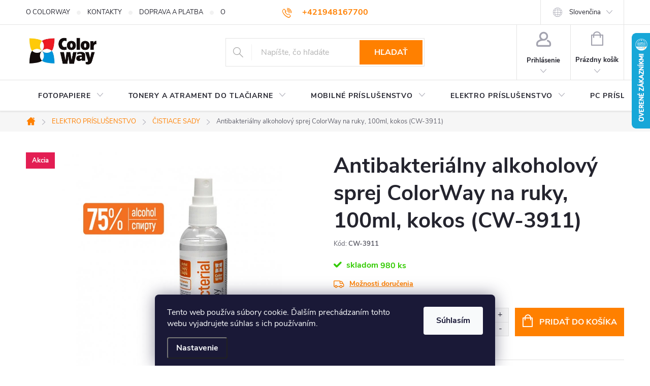

--- FILE ---
content_type: text/html; charset=utf-8
request_url: https://www.colorway-shop.sk/cistiace-sady-2/antibakterialny-alkoholovy-sprej--cw-3911-na-ruky--kokos-100ml/
body_size: 33171
content:
<!doctype html><html lang="sk" dir="ltr" class="header-background-light external-fonts-loaded"><head><meta charset="utf-8" /><meta name="viewport" content="width=device-width,initial-scale=1" /><title>Antibakteriálny alkoholový sprej ColorWay na ruky, 100ml, kokos (CW-3911) - </title><link rel="preconnect" href="https://cdn.myshoptet.com" /><link rel="dns-prefetch" href="https://cdn.myshoptet.com" /><link rel="preload" href="https://cdn.myshoptet.com/prj/dist/master/cms/libs/jquery/jquery-1.11.3.min.js" as="script" /><link href="https://cdn.myshoptet.com/prj/dist/master/cms/templates/frontend_templates/shared/css/font-face/source-sans-3.css" rel="stylesheet"><link href="https://cdn.myshoptet.com/prj/dist/master/cms/templates/frontend_templates/shared/css/font-face/exo-2.css" rel="stylesheet"><script>
dataLayer = [];
dataLayer.push({'shoptet' : {
    "pageId": 673,
    "pageType": "productDetail",
    "currency": "EUR",
    "currencyInfo": {
        "decimalSeparator": ",",
        "exchangeRate": 1,
        "priceDecimalPlaces": 2,
        "symbol": "\u20ac",
        "symbolLeft": 1,
        "thousandSeparator": " "
    },
    "language": "sk",
    "projectId": 37377,
    "product": {
        "id": 7994,
        "guid": "47fa85c0-5ef9-11eb-a023-0cc47a6c8f54",
        "hasVariants": false,
        "codes": [
            {
                "code": "CW-3911",
                "quantity": "980",
                "stocks": [
                    {
                        "id": "ext",
                        "quantity": "980"
                    }
                ]
            }
        ],
        "code": "CW-3911",
        "name": "Antibakteri\u00e1lny alkoholov\u00fd sprej ColorWay na ruky, 100ml, kokos (CW-3911)",
        "appendix": "",
        "weight": "0.2",
        "manufacturer": "ColorWay",
        "manufacturerGuid": "1EF533212751648E879ADA0BA3DED3EE",
        "currentCategory": "ELEKTRO PR\u00cdSLU\u0160ENSTVO | \u010cistiace sady",
        "currentCategoryGuid": "07f7a4c1-d7b1-11e0-9a5c-feab5ed617ed",
        "defaultCategory": "ELEKTRO PR\u00cdSLU\u0160ENSTVO | \u010cistiace sady",
        "defaultCategoryGuid": "07f7a4c1-d7b1-11e0-9a5c-feab5ed617ed",
        "currency": "EUR",
        "priceWithVat": 2.0800000000000001
    },
    "stocks": [
        {
            "id": "ext",
            "title": "Sklad",
            "isDeliveryPoint": 0,
            "visibleOnEshop": 1
        }
    ],
    "cartInfo": {
        "id": null,
        "freeShipping": false,
        "freeShippingFrom": 49,
        "leftToFreeGift": {
            "formattedPrice": "\u20ac0",
            "priceLeft": 0
        },
        "freeGift": false,
        "leftToFreeShipping": {
            "priceLeft": 49,
            "dependOnRegion": 0,
            "formattedPrice": "\u20ac49"
        },
        "discountCoupon": [],
        "getNoBillingShippingPrice": {
            "withoutVat": 0,
            "vat": 0,
            "withVat": 0
        },
        "cartItems": [],
        "taxMode": "ORDINARY"
    },
    "cart": [],
    "customer": {
        "priceRatio": 1,
        "priceListId": 1,
        "groupId": null,
        "registered": false,
        "mainAccount": false
    }
}});
dataLayer.push({'cookie_consent' : {
    "marketing": "denied",
    "analytics": "denied"
}});
document.addEventListener('DOMContentLoaded', function() {
    shoptet.consent.onAccept(function(agreements) {
        if (agreements.length == 0) {
            return;
        }
        dataLayer.push({
            'cookie_consent' : {
                'marketing' : (agreements.includes(shoptet.config.cookiesConsentOptPersonalisation)
                    ? 'granted' : 'denied'),
                'analytics': (agreements.includes(shoptet.config.cookiesConsentOptAnalytics)
                    ? 'granted' : 'denied')
            },
            'event': 'cookie_consent'
        });
    });
});
</script>

<!-- Google Tag Manager -->
<script>(function(w,d,s,l,i){w[l]=w[l]||[];w[l].push({'gtm.start':
new Date().getTime(),event:'gtm.js'});var f=d.getElementsByTagName(s)[0],
j=d.createElement(s),dl=l!='dataLayer'?'&l='+l:'';j.async=true;j.src=
'https://www.googletagmanager.com/gtm.js?id='+i+dl;f.parentNode.insertBefore(j,f);
})(window,document,'script','dataLayer','GTM-WRRT4CNV');</script>
<!-- End Google Tag Manager -->

<meta property="og:type" content="website"><meta property="og:site_name" content="colorway-shop.sk"><meta property="og:url" content="https://www.colorway-shop.sk/cistiace-sady-2/antibakterialny-alkoholovy-sprej--cw-3911-na-ruky--kokos-100ml/"><meta property="og:title" content="Antibakteriálny alkoholový sprej ColorWay na ruky, 100ml, kokos (CW-3911) - "><meta name="web_author" content="Shoptet.sk"><meta name="dcterms.rightsHolder" content="www.colorway-shop.sk"><meta name="robots" content="index,follow"><meta property="og:image" content="https://cdn.myshoptet.com/usr/www.colorway-shop.sk/user/shop/big/7994-2_cw-3911.jpg?64ec64b4"><meta property="og:description" content="Antibakteriálny alkoholový sprej ColorWay na ruky, 100ml, kokos (CW-3911). "><meta name="description" content="Antibakteriálny alkoholový sprej ColorWay na ruky, 100ml, kokos (CW-3911). "><meta name="google-site-verification" content="IHDyPJIXS8LHxEzwi69Z0tQAAYlJD9PKjC_MqoXeM-E"><meta property="product:price:amount" content="2.08"><meta property="product:price:currency" content="EUR"><style>:root {--color-primary: #ff8000;--color-primary-h: 30;--color-primary-s: 100%;--color-primary-l: 50%;--color-primary-hover: #ff8040;--color-primary-hover-h: 20;--color-primary-hover-s: 100%;--color-primary-hover-l: 63%;--color-secondary: #ff8000;--color-secondary-h: 30;--color-secondary-s: 100%;--color-secondary-l: 50%;--color-secondary-hover: #3b7580;--color-secondary-hover-h: 190;--color-secondary-hover-s: 37%;--color-secondary-hover-l: 37%;--color-tertiary: #ffc807;--color-tertiary-h: 47;--color-tertiary-s: 100%;--color-tertiary-l: 51%;--color-tertiary-hover: #ffbb00;--color-tertiary-hover-h: 44;--color-tertiary-hover-s: 100%;--color-tertiary-hover-l: 50%;--color-header-background: #ffffff;--template-font: "Source Sans 3";--template-headings-font: "Exo 2";--header-background-url: url("[data-uri]");--cookies-notice-background: #1A1937;--cookies-notice-color: #F8FAFB;--cookies-notice-button-hover: #f5f5f5;--cookies-notice-link-hover: #27263f;--templates-update-management-preview-mode-content: "Náhľad aktualizácií šablóny je aktívny pre váš prehliadač."}</style>
    <script>var shoptet = shoptet || {};</script>
    <script src="https://cdn.myshoptet.com/prj/dist/master/shop/dist/main-3g-header.js.05f199e7fd2450312de2.js"></script>
<!-- User include --><!-- service 776(417) html code header -->
<link type="text/css" rel="stylesheet" media="all"  href="https://cdn.myshoptet.com/usr/paxio.myshoptet.com/user/documents/blank/style.css?v1602546"/>
<link href="https://cdn.myshoptet.com/prj/dist/master/shop/dist/font-shoptet-11.css.62c94c7785ff2cea73b2.css" rel="stylesheet">
<link href="https://cdn.myshoptet.com/usr/paxio.myshoptet.com/user/documents/blank/ikony.css?v9" rel="stylesheet">
<link type="text/css" rel="stylesheet" media="screen"  href="https://cdn.myshoptet.com/usr/paxio.myshoptet.com/user/documents/blank/preklady.css?v27" />
<link rel="stylesheet" href="https://cdn.myshoptet.com/usr/paxio.myshoptet.com/user/documents/blank/Slider/slick.css" />
<link rel="stylesheet" href="https://cdn.myshoptet.com/usr/paxio.myshoptet.com/user/documents/blank/Slider/slick-theme.css?v4" />
<link rel="stylesheet" href="https://cdn.myshoptet.com/usr/paxio.myshoptet.com/user/documents/blank/Slider/slick-classic.css?v3" />

<!-- api 492(144) html code header -->
<link rel="stylesheet" href="https://cdn.myshoptet.com/usr/api2.dklab.cz/user/documents/_doplnky/zakoupilo/37377/788/37377_788.css" type="text/css" /><style>
        :root {
            --dklab-zakoupilo-color-text: #FFFFFF;
            --dklab-zakoupilo-color-background: rgba(29,122,248,0.8);  
            --dklab-zakoupilo-color-border: rgba(29,122,248,0.8);            
            --dklab-zakoupilo-border-rounding: 100px;        
            
        }
        </style>
<!-- service 565(213) html code header -->
<!--
<link rel="stylesheet" type="text/css" href="https://app.visual.ws/gpwebpay_shoptet/shoptet.css">
<script async defer type="text/javascript" src="https://app.visual.ws/gpwebpay_shoptet/shoptet.js"></script>
-->
<!-- project html code header -->
<!-- Customization code inserted by Shoptet Support Team 
    - no guarantees of future functionality provided, use on your own risk
    - ticket 348610
-->
<style>
    #newsletter { box-sizing: border-box; }

#footer .footer-rows .site-name {
      display: none;
}
#footer .custom-footer {
      padding-left: 0px !important;
}




/* TRVALÉ ZOBRAZENÍ POLE PRO SLEVOVÝ KUPON */

.discount-coupon:not(.uplatneno) form {display: block;margin-top: 0;}
.kupon-odkaz{display: none;}

</style>





<style>
@media screen and (min-width: 1200px){
.top-navigation-bar .project-email {display: inline-block;font-size: 16px;font-weight: bold;margin-left: 24px;color: var(--color-primary);}
a.project-email::before {content: '\e910';font-size: 16px;}
}
@media screen and (min-width: 360px) and (max-width: 767px){
.top-navigation-contacts{display: block !important;}
.top-navigation-contacts .project-phone{display: none !important;}
.top-navigation-contacts .project-email{display: block !important;position: absolute;right: 164px;top: 15px;color: #A3A3AF;}
a.project-email::before {content: '\e910';}
.top-navigation-contacts .project-email span{display: none;}
}
</style>

<style>
@media screen and (min-width: 768px){
.navigation-in > ul > li.ext > ul > li > div > ul {height: auto;}
.more-items-trigger{display: none !important;}
.submenu-visible .navigation-in > ul > li.ext.exp > ul{align-items: flex-start;}
}
</style>






<script src="https://www.artfut.com/static/tagtag.min.js?campaign_code=48457f1360" onerror='var self = this;window.ADMITAD=window.ADMITAD||{},ADMITAD.Helpers=ADMITAD.Helpers||{},ADMITAD.Helpers.generateDomains=function(){for(var e=new Date,n=Math.floor(new Date(2020,e.getMonth(),e.getDate()).setUTCHours(0,0,0,0)/1e3),t=parseInt(1e12*(Math.sin(n)+1)).toString(30),i=["de"],o=[],a=0;a<i.length;++a)o.push({domain:t+"."+i[a],name:t});return o},ADMITAD.Helpers.findTodaysDomain=function(e){function n(){var o=new XMLHttpRequest,a=i[t].domain,D="https://"+a+"/";o.open("HEAD",D,!0),o.onload=function(){setTimeout(e,0,i[t])},o.onerror=function(){++t<i.length?setTimeout(n,0):setTimeout(e,0,void 0)},o.send()}var t=0,i=ADMITAD.Helpers.generateDomains();n()},window.ADMITAD=window.ADMITAD||{},ADMITAD.Helpers.findTodaysDomain(function(e){if(window.ADMITAD.dynamic=e,window.ADMITAD.dynamic){var n=function(){return function(){return self.src?self:""}}(),t=n(),i=(/campaign_code=([^&]+)/.exec(t.src)||[])[1]||"";t.parentNode.removeChild(t);var o=document.getElementsByTagName("head")[0],a=document.createElement("script");a.src="https://www."+window.ADMITAD.dynamic.domain+"/static/"+window.ADMITAD.dynamic.name.slice(1)+window.ADMITAD.dynamic.name.slice(0,1)+".min.js?campaign_code="+i,o.appendChild(a)}});'></script>
<script type="text/javascript">
var cookie_name = 'deduplication_cookie';
var days_to_store = 90;
var deduplication_cookie_value = 'admitad';
var channel_name = 'utm_source';
getSourceParamFromUri = function () {
 var pattern = channel_name + '=([^&]+)';
 var re = new RegExp(pattern);
 return (re.exec(document.location.search) || [])[1] || '';
};
getSourceCookie = function () {
 var matches = document.cookie.match(new RegExp(
   '(?:^|; )' + cookie_name.replace(/([\.$?*|{}\(\)\[\]\\\/\+^])/g, '\\$1') + '=([^;]*)'
 ));
 return matches ? decodeURIComponent(matches[1]) : undefined;
};
setSourceCookie = function () {
 var param = getSourceParamFromUri();
 var params = (new URL(document.location)).searchParams;
 if (!params.get(channel_name) && params.get('gclid')) { param = 'google' }
 else if (!params.get(channel_name) && params.get('fbclid')) { param = 'facebook' }
 else if (!param) { return; }
 var period = days_to_store * 60 * 60 * 24 * 1000; // in seconds
 var expiresDate = new Date((period) + +new Date);
 var cookieString = cookie_name + '=' + param + '; path=/; expires=' + expiresDate.toGMTString();
 document.cookie = cookieString;
 document.cookie = cookieString + '; domain=.' + location.host;
};
setSourceCookie();
</script>




<!-- /User include --><link rel="shortcut icon" href="/favicon.ico" type="image/x-icon" /><link rel="canonical" href="https://www.colorway-shop.sk/cistiace-sady-2/antibakterialny-alkoholovy-sprej--cw-3911-na-ruky--kokos-100ml/" /><link rel="alternate" hreflang="sk" href="https://www.colorway-shop.sk/cistiace-sady-2/antibakterialny-alkoholovy-sprej--cw-3911-na-ruky--kokos-100ml/" /><link rel="alternate" hreflang="en" href="https://www.colorway-shop.sk/en/cleaning-kits/colorway-alcohol-hand-sanitizer-100-ml--coconut-cw-3911-/" /><link rel="alternate" hreflang="x-default" href="https://www.colorway-shop.sk/cistiace-sady-2/antibakterialny-alkoholovy-sprej--cw-3911-na-ruky--kokos-100ml/" />    <script>
        var _hwq = _hwq || [];
        _hwq.push(['setKey', '533C1EB012BE192675E27EDDAA3FEBBD']);
        _hwq.push(['setTopPos', '0']);
        _hwq.push(['showWidget', '22']);
        (function() {
            var ho = document.createElement('script');
            ho.src = 'https://sk.im9.cz/direct/i/gjs.php?n=wdgt&sak=533C1EB012BE192675E27EDDAA3FEBBD';
            var s = document.getElementsByTagName('script')[0]; s.parentNode.insertBefore(ho, s);
        })();
    </script>
    <!-- Global site tag (gtag.js) - Google Analytics -->
    <script async src="https://www.googletagmanager.com/gtag/js?id=G-GEQPW8YPRZ"></script>
    <script>
        
        window.dataLayer = window.dataLayer || [];
        function gtag(){dataLayer.push(arguments);}
        

                    console.debug('default consent data');

            gtag('consent', 'default', {"ad_storage":"denied","analytics_storage":"denied","ad_user_data":"denied","ad_personalization":"denied","wait_for_update":500});
            dataLayer.push({
                'event': 'default_consent'
            });
        
        gtag('js', new Date());

        
                gtag('config', 'G-GEQPW8YPRZ', {"groups":"GA4","send_page_view":false,"content_group":"productDetail","currency":"EUR","page_language":"sk"});
        
                gtag('config', 'AW-967667784', {"allow_enhanced_conversions":true});
        
        
        
        
        
                    gtag('event', 'page_view', {"send_to":"GA4","page_language":"sk","content_group":"productDetail","currency":"EUR"});
        
                gtag('set', 'currency', 'EUR');

        gtag('event', 'view_item', {
            "send_to": "UA",
            "items": [
                {
                    "id": "CW-3911",
                    "name": "Antibakteri\u00e1lny alkoholov\u00fd sprej ColorWay na ruky, 100ml, kokos (CW-3911)",
                    "category": "ELEKTRO PR\u00cdSLU\u0160ENSTVO \/ \u010cistiace sady",
                                        "brand": "ColorWay",
                                                            "price": 1.69
                }
            ]
        });
        
        
        
        
        
                    gtag('event', 'view_item', {"send_to":"GA4","page_language":"sk","content_group":"productDetail","value":1.6899999999999999,"currency":"EUR","items":[{"item_id":"CW-3911","item_name":"Antibakteri\u00e1lny alkoholov\u00fd sprej ColorWay na ruky, 100ml, kokos (CW-3911)","item_brand":"ColorWay","item_category":"ELEKTRO PR\u00cdSLU\u0160ENSTVO","item_category2":"\u010cistiace sady","price":1.6899999999999999,"quantity":1,"index":0}]});
        
        
        
        
        
        
        
        document.addEventListener('DOMContentLoaded', function() {
            if (typeof shoptet.tracking !== 'undefined') {
                for (var id in shoptet.tracking.bannersList) {
                    gtag('event', 'view_promotion', {
                        "send_to": "UA",
                        "promotions": [
                            {
                                "id": shoptet.tracking.bannersList[id].id,
                                "name": shoptet.tracking.bannersList[id].name,
                                "position": shoptet.tracking.bannersList[id].position
                            }
                        ]
                    });
                }
            }

            shoptet.consent.onAccept(function(agreements) {
                if (agreements.length !== 0) {
                    console.debug('gtag consent accept');
                    var gtagConsentPayload =  {
                        'ad_storage': agreements.includes(shoptet.config.cookiesConsentOptPersonalisation)
                            ? 'granted' : 'denied',
                        'analytics_storage': agreements.includes(shoptet.config.cookiesConsentOptAnalytics)
                            ? 'granted' : 'denied',
                                                                                                'ad_user_data': agreements.includes(shoptet.config.cookiesConsentOptPersonalisation)
                            ? 'granted' : 'denied',
                        'ad_personalization': agreements.includes(shoptet.config.cookiesConsentOptPersonalisation)
                            ? 'granted' : 'denied',
                        };
                    console.debug('update consent data', gtagConsentPayload);
                    gtag('consent', 'update', gtagConsentPayload);
                    dataLayer.push(
                        { 'event': 'update_consent' }
                    );
                }
            });
        });
    </script>
<script>
    (function(t, r, a, c, k, i, n, g) { t['ROIDataObject'] = k;
    t[k]=t[k]||function(){ (t[k].q=t[k].q||[]).push(arguments) },t[k].c=i;n=r.createElement(a),
    g=r.getElementsByTagName(a)[0];n.async=1;n.src=c;g.parentNode.insertBefore(n,g)
    })(window, document, 'script', '//www.heureka.sk/ocm/sdk.js?source=shoptet&version=2&page=product_detail', 'heureka', 'sk');

    heureka('set_user_consent', 0);
</script>
</head><body class="desktop id-673 in-cistiace-sady-2 template-11 type-product type-detail one-column-body columns-3 blank-mode blank-mode-css ums_forms_redesign--off ums_a11y_category_page--on ums_discussion_rating_forms--off ums_flags_display_unification--on ums_a11y_login--off mobile-header-version-0">
        <div id="fb-root"></div>
        <script>
            window.fbAsyncInit = function() {
                FB.init({
//                    appId            : 'your-app-id',
                    autoLogAppEvents : true,
                    xfbml            : true,
                    version          : 'v19.0'
                });
            };
        </script>
        <script async defer crossorigin="anonymous" src="https://connect.facebook.net/sk_SK/sdk.js"></script>
<!-- Google Tag Manager (noscript) -->
<noscript><iframe src="https://www.googletagmanager.com/ns.html?id=GTM-WRRT4CNV"
height="0" width="0" style="display:none;visibility:hidden"></iframe></noscript>
<!-- End Google Tag Manager (noscript) -->

    <div class="siteCookies siteCookies--bottom siteCookies--dark js-siteCookies" role="dialog" data-testid="cookiesPopup" data-nosnippet>
        <div class="siteCookies__form">
            <div class="siteCookies__content">
                <div class="siteCookies__text">
                    Tento web používa súbory cookie. Ďalším prechádzaním tohto webu vyjadrujete súhlas s ich používaním.
                </div>
                <p class="siteCookies__links">
                    <button class="siteCookies__link js-cookies-settings" aria-label="Nastavenia cookies" data-testid="cookiesSettings">Nastavenie</button>
                </p>
            </div>
            <div class="siteCookies__buttonWrap">
                                <button class="siteCookies__button js-cookiesConsentSubmit" value="all" aria-label="Prijať cookies" data-testid="buttonCookiesAccept">Súhlasím</button>
            </div>
        </div>
        <script>
            document.addEventListener("DOMContentLoaded", () => {
                const siteCookies = document.querySelector('.js-siteCookies');
                document.addEventListener("scroll", shoptet.common.throttle(() => {
                    const st = document.documentElement.scrollTop;
                    if (st > 1) {
                        siteCookies.classList.add('siteCookies--scrolled');
                    } else {
                        siteCookies.classList.remove('siteCookies--scrolled');
                    }
                }, 100));
            });
        </script>
    </div>
<a href="#content" class="skip-link sr-only">Prejsť na obsah</a><div class="overall-wrapper"><div class="user-action"><div class="container"><div class="user-action-in"><div class="user-action-login popup-widget login-widget"><div class="popup-widget-inner"><h2 id="loginHeading">Prihlásenie k vášmu účtu</h2><div id="customerLogin"><form action="/action/Customer/Login/" method="post" id="formLoginIncluded" class="csrf-enabled formLogin" data-testid="formLogin"><input type="hidden" name="referer" value="" /><div class="form-group"><div class="input-wrapper email js-validated-element-wrapper no-label"><input type="email" name="email" class="form-control" autofocus placeholder="E-mailová adresa (napr. jan@novak.sk)" data-testid="inputEmail" autocomplete="email" required /></div></div><div class="form-group"><div class="input-wrapper password js-validated-element-wrapper no-label"><input type="password" name="password" class="form-control" placeholder="Heslo" data-testid="inputPassword" autocomplete="current-password" required /><span class="no-display">Nemôžete vyplniť toto pole</span><input type="text" name="surname" value="" class="no-display" /></div></div><div class="form-group"><div class="login-wrapper"><button type="submit" class="btn btn-secondary btn-text btn-login" data-testid="buttonSubmit">Prihlásiť sa</button><div class="password-helper"><a href="/registracia/" data-testid="signup" rel="nofollow">Nová registrácia</a><a href="/klient/zabudnute-heslo/" rel="nofollow">Zabudnuté heslo</a></div></div></div></form>
</div></div></div>
    <div id="cart-widget" class="user-action-cart popup-widget cart-widget loader-wrapper" data-testid="popupCartWidget" role="dialog" aria-hidden="true"><div class="popup-widget-inner cart-widget-inner place-cart-here"><div class="loader-overlay"><div class="loader"></div></div></div><div class="cart-widget-button"><a href="/kosik/" class="btn btn-conversion" id="continue-order-button" rel="nofollow" data-testid="buttonNextStep">Pokračovať do košíka</a></div></div></div>
</div></div><div class="top-navigation-bar" data-testid="topNavigationBar">

    <div class="container">

        <div class="top-navigation-contacts">
            <strong>Zákaznícka podpora:</strong><a href="tel:+421948167700" class="project-phone" aria-label="Zavolať na +421948167700" data-testid="contactboxPhone"><span>+421948167700</span></a><a href="mailto:podpora@colorway.sk" class="project-email" data-testid="contactboxEmail"><span>podpora@colorway.sk</span></a>        </div>

                            <div class="top-navigation-menu">
                <div class="top-navigation-menu-trigger"></div>
                <ul class="top-navigation-bar-menu">
                                            <li class="top-navigation-menu-item-683">
                            <a href="/o-nas/">O COLORWAY</a>
                        </li>
                                            <li class="top-navigation-menu-item-751">
                            <a href="/kontakty/">KONTAKTY</a>
                        </li>
                                            <li class="top-navigation-menu-item-684">
                            <a href="/doprava-platba/">DOPRAVA A PLATBA</a>
                        </li>
                                            <li class="top-navigation-menu-item-748">
                            <a href="/obchodne-podmienky/">OBCHODNÉ PODMIENKY</a>
                        </li>
                                            <li class="top-navigation-menu-item-898">
                            <a href="/velkoobchod/">VEĽKOOBCHOD</a>
                        </li>
                                            <li class="top-navigation-menu-item-27">
                            <a href="/ako-nakupovat/">AKO NAKUPOVAŤ</a>
                        </li>
                                            <li class="top-navigation-menu-item-721">
                            <a href="/certifikaty-bezpecnosti/">Certifikáty bezpečnosti a návody</a>
                        </li>
                                            <li class="top-navigation-menu-item-723">
                            <a href="/pisalo-sa-o-nas/">Písalo sa o nás</a>
                        </li>
                                            <li class="top-navigation-menu-item-725">
                            <a href="/katalogy-na-stiahnutie/">Katalógy na stiahnutie</a>
                        </li>
                                            <li class="top-navigation-menu-item-728">
                            <a href="/resetovanie-epson-l-serie/">Resetovanie Epson L-série</a>
                        </li>
                                            <li class="top-navigation-menu-item-894">
                            <a href="/osu-gdpr/">Ochrana osobných údajov (GDPR)</a>
                        </li>
                                            <li class="top-navigation-menu-item-730">
                            <a href="/odstupenie-od-kupnej-zmluvy-formular/">Odstúpenie od kúpnej zmluvy - formulár</a>
                        </li>
                                            <li class="top-navigation-menu-item-731">
                            <a href="/reklamacny-formular/">Reklamačný formulár</a>
                        </li>
                                            <li class="top-navigation-menu-item-977">
                            <a href="/poistenie-zodpovednosti-za-skodu/">Poistenie zodpovednosti za škodu</a>
                        </li>
                                    </ul>
                <ul class="top-navigation-bar-menu-helper"></ul>
            </div>
        
        <div class="top-navigation-tools top-navigation-tools--language">
            <div class="responsive-tools">
                <a href="#" class="toggle-window" data-target="search" aria-label="Hľadať" data-testid="linkSearchIcon"></a>
                                                            <a href="#" class="toggle-window" data-target="login"></a>
                                                    <a href="#" class="toggle-window" data-target="navigation" aria-label="Menu" data-testid="hamburgerMenu"></a>
            </div>
                <div class="languagesMenu">
        <button id="topNavigationDropdown" class="languagesMenu__flags" type="button" data-toggle="dropdown" aria-haspopup="true" aria-expanded="false">
            <svg aria-hidden="true" style="position: absolute; width: 0; height: 0; overflow: hidden;" version="1.1" xmlns="http://www.w3.org/2000/svg" xmlns:xlink="http://www.w3.org/1999/xlink"><defs><symbol id="shp-flag-SK" viewBox="0 0 32 32"><title>SK</title><path fill="#f0f0f0" style="fill: var(--color21, #f0f0f0)" d="M0 5.334h32v21.333h-32v-21.333z"></path><path fill="#0052b4" style="fill: var(--color20, #0052b4)" d="M0 12.29h32v7.42h-32v-7.42z"></path><path fill="#d80027" style="fill: var(--color19, #d80027)" d="M0 19.71h32v6.957h-32v-6.956z"></path><path fill="#f0f0f0" style="fill: var(--color21, #f0f0f0)" d="M8.092 11.362v5.321c0 3.027 3.954 3.954 3.954 3.954s3.954-0.927 3.954-3.954v-5.321h-7.908z"></path><path fill="#d80027" style="fill: var(--color19, #d80027)" d="M9.133 11.518v5.121c0 0.342 0.076 0.665 0.226 0.968 1.493 0 3.725 0 5.373 0 0.15-0.303 0.226-0.626 0.226-0.968v-5.121h-5.826z"></path><path fill="#f0f0f0" style="fill: var(--color21, #f0f0f0)" d="M13.831 15.089h-1.339v-0.893h0.893v-0.893h-0.893v-0.893h-0.893v0.893h-0.893v0.893h0.893v0.893h-1.339v0.893h1.339v0.893h0.893v-0.893h1.339z"></path><path fill="#0052b4" style="fill: var(--color20, #0052b4)" d="M10.577 18.854c0.575 0.361 1.166 0.571 1.469 0.665 0.303-0.093 0.894-0.303 1.469-0.665 0.58-0.365 0.987-0.782 1.218-1.246-0.255-0.18-0.565-0.286-0.901-0.286-0.122 0-0.241 0.015-0.355 0.041-0.242-0.55-0.791-0.934-1.43-0.934s-1.188 0.384-1.43 0.934c-0.114-0.027-0.233-0.041-0.355-0.041-0.336 0-0.646 0.106-0.901 0.286 0.231 0.465 0.637 0.882 1.217 1.246z"></path></symbol><symbol id="shp-flag-GB" viewBox="0 0 32 32"><title>GB</title><path fill="#f0f0f0" style="fill: var(--color21, #f0f0f0)" d="M0 5.333h32v21.334h-32v-21.334z"></path><path fill="#d80027" style="fill: var(--color19, #d80027)" d="M18 5.333h-4v8.667h-14v4h14v8.667h4v-8.667h14v-4h-14z"></path><path fill="#0052b4" style="fill: var(--color20, #0052b4)" d="M24.612 19.71l7.388 4.105v-4.105z"></path><path fill="#0052b4" style="fill: var(--color20, #0052b4)" d="M19.478 19.71l12.522 6.957v-1.967l-8.981-4.989z"></path><path fill="#0052b4" style="fill: var(--color20, #0052b4)" d="M28.665 26.666l-9.186-5.104v5.104z"></path><path fill="#f0f0f0" style="fill: var(--color21, #f0f0f0)" d="M19.478 19.71l12.522 6.957v-1.967l-8.981-4.989z"></path><path fill="#d80027" style="fill: var(--color19, #d80027)" d="M19.478 19.71l12.522 6.957v-1.967l-8.981-4.989z"></path><path fill="#0052b4" style="fill: var(--color20, #0052b4)" d="M5.646 19.71l-5.646 3.137v-3.137z"></path><path fill="#0052b4" style="fill: var(--color20, #0052b4)" d="M12.522 20.594v6.072h-10.929z"></path><path fill="#d80027" style="fill: var(--color19, #d80027)" d="M8.981 19.71l-8.981 4.989v1.967l12.522-6.957z"></path><path fill="#0052b4" style="fill: var(--color20, #0052b4)" d="M7.388 12.29l-7.388-4.105v4.105z"></path><path fill="#0052b4" style="fill: var(--color20, #0052b4)" d="M12.522 12.29l-12.522-6.957v1.967l8.981 4.989z"></path><path fill="#0052b4" style="fill: var(--color20, #0052b4)" d="M3.335 5.333l9.186 5.104v-5.104z"></path><path fill="#f0f0f0" style="fill: var(--color21, #f0f0f0)" d="M12.522 12.29l-12.522-6.957v1.967l8.981 4.989z"></path><path fill="#d80027" style="fill: var(--color19, #d80027)" d="M12.522 12.29l-12.522-6.957v1.967l8.981 4.989z"></path><path fill="#0052b4" style="fill: var(--color20, #0052b4)" d="M26.354 12.29l5.646-3.137v3.137z"></path><path fill="#0052b4" style="fill: var(--color20, #0052b4)" d="M19.478 11.405v-6.072h10.929z"></path><path fill="#d80027" style="fill: var(--color19, #d80027)" d="M23.019 12.29l8.981-4.989v-1.967l-12.522 6.957z"></path></symbol></defs></svg>
            <svg class="shp-flag shp-flag-SK">
                <use xlink:href="#shp-flag-SK"></use>
            </svg>
            <span class="caret"></span>
        </button>
        <div class="languagesMenu__content" aria-labelledby="topNavigationDropdown">
                                        <div class="languagesMenu__box toggle-window js-languagesMenu__box" data-hover="true" data-target="language">
                    <div class="languagesMenu__header languagesMenu__header--name">Jazyk</div>
                    <div class="languagesMenu__header languagesMenu__header--actual" data-toggle="dropdown">
                                                                                    
                                    Slovenčina
                                
                                                                                                                                <span class="caret"></span>
                    </div>
                    <ul class="languagesMenu__list languagesMenu__list--language">
                                                    <li>
                                <a href="/action/Language/changeLanguage/?language=sk" rel="nofollow" class="languagesMenu__list__link">
                                    <svg class="shp-flag shp-flag-SK">
                                        <use xlink:href="#shp-flag-SK"></use>
                                    </svg>
                                    <span class="languagesMenu__list__name languagesMenu__list__name--actual">Slovenčina</span>
                                </a>
                            </li>
                                                    <li>
                                <a href="/action/Language/changeLanguage/?language=en" rel="nofollow" class="languagesMenu__list__link">
                                    <svg class="shp-flag shp-flag-GB">
                                        <use xlink:href="#shp-flag-GB"></use>
                                    </svg>
                                    <span class="languagesMenu__list__name">English</span>
                                </a>
                            </li>
                                            </ul>
                </div>
                    </div>
    </div>
            <a href="/login/?backTo=%2Fcistiace-sady-2%2Fantibakterialny-alkoholovy-sprej--cw-3911-na-ruky--kokos-100ml%2F" class="top-nav-button top-nav-button-login primary login toggle-window" data-target="login" data-testid="signin" rel="nofollow"><span>Prihlásenie</span></a>        </div>

    </div>

</div>
<header id="header"><div class="container navigation-wrapper">
    <div class="header-top">
        <div class="site-name-wrapper">
            <div class="site-name"><a href="/" data-testid="linkWebsiteLogo"><img src="https://cdn.myshoptet.com/usr/www.colorway-shop.sk/user/logos/colorway_logo-3.jpg" alt="" fetchpriority="low" /></a></div>        </div>
        <div class="search" itemscope itemtype="https://schema.org/WebSite">
            <meta itemprop="headline" content="Čistiace sady"/><meta itemprop="url" content="https://www.colorway-shop.sk"/><meta itemprop="text" content="Antibakteriálny alkoholový sprej ColorWay na ruky, 100ml, kokos (CW-3911). "/>            <form action="/action/ProductSearch/prepareString/" method="post"
    id="formSearchForm" class="search-form compact-form js-search-main"
    itemprop="potentialAction" itemscope itemtype="https://schema.org/SearchAction" data-testid="searchForm">
    <fieldset>
        <meta itemprop="target"
            content="https://www.colorway-shop.sk/vyhladavanie/?string={string}"/>
        <input type="hidden" name="language" value="sk"/>
        
            
<input
    type="search"
    name="string"
        class="query-input form-control search-input js-search-input"
    placeholder="Napíšte, čo hľadáte"
    autocomplete="off"
    required
    itemprop="query-input"
    aria-label="Vyhľadávanie"
    data-testid="searchInput"
>
            <button type="submit" class="btn btn-default" data-testid="searchBtn">Hľadať</button>
        
    </fieldset>
</form>
        </div>
        <div class="navigation-buttons">
                
    <a href="/kosik/" class="btn btn-icon toggle-window cart-count" data-target="cart" data-hover="true" data-redirect="true" data-testid="headerCart" rel="nofollow" aria-haspopup="dialog" aria-expanded="false" aria-controls="cart-widget">
        
                <span class="sr-only">Nákupný košík</span>
        
            <span class="cart-price visible-lg-inline-block" data-testid="headerCartPrice">
                                    Prázdny košík                            </span>
        
    
            </a>
        </div>
    </div>
    <nav id="navigation" aria-label="Hlavné menu" data-collapsible="true"><div class="navigation-in menu"><ul class="menu-level-1" role="menubar" data-testid="headerMenuItems"><li class="menu-item-686 ext" role="none"><a href="/fotograficky-papier/" data-testid="headerMenuItem" role="menuitem" aria-haspopup="true" aria-expanded="false"><b>FOTOPAPIERE</b><span class="submenu-arrow"></span></a><ul class="menu-level-2" aria-label="FOTOPAPIERE" tabindex="-1" role="menu"><li class="menu-item-687 has-third-level" role="none"><a href="/vysokoleskly-fotopapier/" class="menu-image" data-testid="headerMenuItem" tabindex="-1" aria-hidden="true"><img src="data:image/svg+xml,%3Csvg%20width%3D%22140%22%20height%3D%22100%22%20xmlns%3D%22http%3A%2F%2Fwww.w3.org%2F2000%2Fsvg%22%3E%3C%2Fsvg%3E" alt="" aria-hidden="true" width="140" height="100"  data-src="https://cdn.myshoptet.com/usr/www.colorway-shop.sk/user/categories/thumb/fotopapiere_colorway.jpg" fetchpriority="low" /></a><div><a href="/vysokoleskly-fotopapier/" data-testid="headerMenuItem" role="menuitem"><span>LESKLÝ FOTOPAPIER</span></a>
                                                    <ul class="menu-level-3" role="menu">
                                                                    <li class="menu-item-1081" role="none">
                                        <a href="/a4-fotopapier/" data-testid="headerMenuItem" role="menuitem">
                                            A4 fotopapier</a>,                                    </li>
                                                                    <li class="menu-item-1090" role="none">
                                        <a href="/a3-fotopapier/" data-testid="headerMenuItem" role="menuitem">
                                            A3 fotopapier</a>,                                    </li>
                                                                    <li class="menu-item-1084" role="none">
                                        <a href="/13x18-fotopapier/" data-testid="headerMenuItem" role="menuitem">
                                            13x18 fotopapier</a>,                                    </li>
                                                                    <li class="menu-item-1087" role="none">
                                        <a href="/10x15-fotopapier/" data-testid="headerMenuItem" role="menuitem">
                                            10x15 fotopapier</a>,                                    </li>
                                                                    <li class="menu-item-1096" role="none">
                                        <a href="/260g-fotopapier/" data-testid="headerMenuItem" role="menuitem">
                                            260g fotopapier</a>,                                    </li>
                                                                    <li class="menu-item-1264" role="none">
                                        <a href="/255g-fotopapier/" data-testid="headerMenuItem" role="menuitem">
                                            255g fotopapier</a>,                                    </li>
                                                                    <li class="menu-item-1099" role="none">
                                        <a href="/230g-fotopapier/" data-testid="headerMenuItem" role="menuitem">
                                            230g fotopapier</a>,                                    </li>
                                                                    <li class="menu-item-1102" role="none">
                                        <a href="/200g-fotopapier/" data-testid="headerMenuItem" role="menuitem">
                                            200g fotopapier</a>,                                    </li>
                                                                    <li class="menu-item-1105" role="none">
                                        <a href="/180g-fotopapier/" data-testid="headerMenuItem" role="menuitem">
                                            180g fotopapier</a>,                                    </li>
                                                                    <li class="menu-item-1108" role="none">
                                        <a href="/130g-fotopapier/" data-testid="headerMenuItem" role="menuitem">
                                            130g fotopapier</a>                                    </li>
                                                            </ul>
                        </div></li><li class="menu-item-688 has-third-level" role="none"><a href="/matny-fotopapier/" class="menu-image" data-testid="headerMenuItem" tabindex="-1" aria-hidden="true"><img src="data:image/svg+xml,%3Csvg%20width%3D%22140%22%20height%3D%22100%22%20xmlns%3D%22http%3A%2F%2Fwww.w3.org%2F2000%2Fsvg%22%3E%3C%2Fsvg%3E" alt="" aria-hidden="true" width="140" height="100"  data-src="https://cdn.myshoptet.com/usr/www.colorway-shop.sk/user/categories/thumb/fotopapiere_colorway-1.jpg" fetchpriority="low" /></a><div><a href="/matny-fotopapier/" data-testid="headerMenuItem" role="menuitem"><span>MATNÝ FOTOPAPIER</span></a>
                                                    <ul class="menu-level-3" role="menu">
                                                                    <li class="menu-item-1066" role="none">
                                        <a href="/a4-fotopapier-2/" data-testid="headerMenuItem" role="menuitem">
                                            A4 fotopapier</a>,                                    </li>
                                                                    <li class="menu-item-1093" role="none">
                                        <a href="/a3-fotopapier-2/" data-testid="headerMenuItem" role="menuitem">
                                            A3 fotopapier</a>,                                    </li>
                                                                    <li class="menu-item-1069" role="none">
                                        <a href="/10x15-fotopapier-2/" data-testid="headerMenuItem" role="menuitem">
                                            10x15 fotopapier</a>,                                    </li>
                                                                    <li class="menu-item-1078" role="none">
                                        <a href="/220g-fotopapier/" data-testid="headerMenuItem" role="menuitem">
                                            220g fotopapier</a>,                                    </li>
                                                                    <li class="menu-item-1072" role="none">
                                        <a href="/190g-fotopapier/" data-testid="headerMenuItem" role="menuitem">
                                            190g fotopapier</a>,                                    </li>
                                                                    <li class="menu-item-1075" role="none">
                                        <a href="/135g-fotopapier/" data-testid="headerMenuItem" role="menuitem">
                                            135g fotopapier</a>,                                    </li>
                                                                    <li class="menu-item-1114" role="none">
                                        <a href="/108g-fotopapier/" data-testid="headerMenuItem" role="menuitem">
                                            108g fotopapier</a>                                    </li>
                                                            </ul>
                        </div></li><li class="menu-item-760" role="none"><a href="/nazehlovacie-fotopapiere/" class="menu-image" data-testid="headerMenuItem" tabindex="-1" aria-hidden="true"><img src="data:image/svg+xml,%3Csvg%20width%3D%22140%22%20height%3D%22100%22%20xmlns%3D%22http%3A%2F%2Fwww.w3.org%2F2000%2Fsvg%22%3E%3C%2Fsvg%3E" alt="" aria-hidden="true" width="140" height="100"  data-src="https://cdn.myshoptet.com/usr/www.colorway-shop.sk/user/categories/thumb/nazehlovacie_fotopapiere_colorway.jpg" fetchpriority="low" /></a><div><a href="/nazehlovacie-fotopapiere/" data-testid="headerMenuItem" role="menuitem"><span>NAŽEHĽOVACÍ FOTOPAPIER</span></a>
                        </div></li><li class="menu-item-691 has-third-level" role="none"><a href="/obojstranne-fotopapiere/" class="menu-image" data-testid="headerMenuItem" tabindex="-1" aria-hidden="true"><img src="data:image/svg+xml,%3Csvg%20width%3D%22140%22%20height%3D%22100%22%20xmlns%3D%22http%3A%2F%2Fwww.w3.org%2F2000%2Fsvg%22%3E%3C%2Fsvg%3E" alt="" aria-hidden="true" width="140" height="100"  data-src="https://cdn.myshoptet.com/usr/www.colorway-shop.sk/user/categories/thumb/obojstranne_fotopapiere_colorway.jpg" fetchpriority="low" /></a><div><a href="/obojstranne-fotopapiere/" data-testid="headerMenuItem" role="menuitem"><span>OBOJSTRANNÝ FOTOPAPIER</span></a>
                                                    <ul class="menu-level-3" role="menu">
                                                                    <li class="menu-item-1117" role="none">
                                        <a href="/matny-obojstranny-fotopapier/" data-testid="headerMenuItem" role="menuitem">
                                            Matný obojstranný fotopapier</a>,                                    </li>
                                                                    <li class="menu-item-1120" role="none">
                                        <a href="/leskly-obojstranny-fotopapier/" data-testid="headerMenuItem" role="menuitem">
                                            Lesklý obojstranný fotopapier</a>                                    </li>
                                                            </ul>
                        </div></li><li class="menu-item-763" role="none"><a href="/magneticke-papiere/" class="menu-image" data-testid="headerMenuItem" tabindex="-1" aria-hidden="true"><img src="data:image/svg+xml,%3Csvg%20width%3D%22140%22%20height%3D%22100%22%20xmlns%3D%22http%3A%2F%2Fwww.w3.org%2F2000%2Fsvg%22%3E%3C%2Fsvg%3E" alt="" aria-hidden="true" width="140" height="100"  data-src="https://cdn.myshoptet.com/usr/www.colorway-shop.sk/user/categories/thumb/magneticke_papiere_colorway.jpg" fetchpriority="low" /></a><div><a href="/magneticke-papiere/" data-testid="headerMenuItem" role="menuitem"><span>MAGNETICKÝ FOTOPAPIER</span></a>
                        </div></li><li class="menu-item-754" role="none"><a href="/samolepiace-fotopapiere/" class="menu-image" data-testid="headerMenuItem" tabindex="-1" aria-hidden="true"><img src="data:image/svg+xml,%3Csvg%20width%3D%22140%22%20height%3D%22100%22%20xmlns%3D%22http%3A%2F%2Fwww.w3.org%2F2000%2Fsvg%22%3E%3C%2Fsvg%3E" alt="" aria-hidden="true" width="140" height="100"  data-src="https://cdn.myshoptet.com/usr/www.colorway-shop.sk/user/categories/thumb/samolepiace_fotopapiere_colorway.jpg" fetchpriority="low" /></a><div><a href="/samolepiace-fotopapiere/" data-testid="headerMenuItem" role="menuitem"><span>SAMOLEPIACI FOTOPAPIER</span></a>
                        </div></li><li class="menu-item-744 has-third-level" role="none"><a href="/sublimacny-papier-colorway/" class="menu-image" data-testid="headerMenuItem" tabindex="-1" aria-hidden="true"><img src="data:image/svg+xml,%3Csvg%20width%3D%22140%22%20height%3D%22100%22%20xmlns%3D%22http%3A%2F%2Fwww.w3.org%2F2000%2Fsvg%22%3E%3C%2Fsvg%3E" alt="" aria-hidden="true" width="140" height="100"  data-src="https://cdn.myshoptet.com/usr/www.colorway-shop.sk/user/categories/thumb/sublimacny_papier_colorway.jpg" fetchpriority="low" /></a><div><a href="/sublimacny-papier-colorway/" data-testid="headerMenuItem" role="menuitem"><span>SUBLIMAČNÝ FOTOPAPIER</span></a>
                                                    <ul class="menu-level-3" role="menu">
                                                                    <li class="menu-item-1060" role="none">
                                        <a href="/a3-sublimacne-papiere/" data-testid="headerMenuItem" role="menuitem">
                                            A3 sublimačné papiere</a>,                                    </li>
                                                                    <li class="menu-item-1063" role="none">
                                        <a href="/a4-sublimacne-papiere/" data-testid="headerMenuItem" role="menuitem">
                                            A4 sublimačné papiere</a>                                    </li>
                                                            </ul>
                        </div></li><li class="menu-item-1258" role="none"><a href="/premium-fotopapiere/" class="menu-image" data-testid="headerMenuItem" tabindex="-1" aria-hidden="true"><img src="data:image/svg+xml,%3Csvg%20width%3D%22140%22%20height%3D%22100%22%20xmlns%3D%22http%3A%2F%2Fwww.w3.org%2F2000%2Fsvg%22%3E%3C%2Fsvg%3E" alt="" aria-hidden="true" width="140" height="100"  data-src="https://cdn.myshoptet.com/usr/www.colorway-shop.sk/user/categories/thumb/psg255050a4.jpg" fetchpriority="low" /></a><div><a href="/premium-fotopapiere/" data-testid="headerMenuItem" role="menuitem"><span>PRÉMIOVÉ FOTOPAPIERE</span></a>
                        </div></li></ul></li>
<li class="menu-item-1123 ext" role="none"><a href="/tonery--naplne-a-atrament-do-tlaciarne/" data-testid="headerMenuItem" role="menuitem" aria-haspopup="true" aria-expanded="false"><b>TONERY A ATRAMENT DO TLAČIARNE</b><span class="submenu-arrow"></span></a><ul class="menu-level-2" aria-label="TONERY A ATRAMENT DO TLAČIARNE" tabindex="-1" role="menu"><li class="menu-item-704 has-third-level" role="none"><a href="/atramenty/" class="menu-image" data-testid="headerMenuItem" tabindex="-1" aria-hidden="true"><img src="data:image/svg+xml,%3Csvg%20width%3D%22140%22%20height%3D%22100%22%20xmlns%3D%22http%3A%2F%2Fwww.w3.org%2F2000%2Fsvg%22%3E%3C%2Fsvg%3E" alt="" aria-hidden="true" width="140" height="100"  data-src="https://cdn.myshoptet.com/usr/www.colorway-shop.sk/user/categories/thumb/cw-ew400set01.jpg" fetchpriority="low" /></a><div><a href="/atramenty/" data-testid="headerMenuItem" role="menuitem"><span>ATRAMENTY 100/200ml</span></a>
                                                    <ul class="menu-level-3" role="menu">
                                                                    <li class="menu-item-715" role="none">
                                        <a href="/cistiace-roztoky/" data-testid="headerMenuItem" role="menuitem">
                                            Čistiace roztoky</a>,                                    </li>
                                                                    <li class="menu-item-727" role="none">
                                        <a href="/sublimacny-atrament/" data-testid="headerMenuItem" role="menuitem">
                                            Sublimačné atramenty</a>,                                    </li>
                                                                    <li class="menu-item-705" role="none">
                                        <a href="/canon-atramenty/" data-testid="headerMenuItem" role="menuitem">
                                            Canon atramenty</a>,                                    </li>
                                                                    <li class="menu-item-706" role="none">
                                        <a href="/epson-atramenty/" data-testid="headerMenuItem" role="menuitem">
                                            Epson atramenty</a>,                                    </li>
                                                                    <li class="menu-item-707" role="none">
                                        <a href="/hp-atramenty/" data-testid="headerMenuItem" role="menuitem">
                                            HP atramenty</a>,                                    </li>
                                                                    <li class="menu-item-708" role="none">
                                        <a href="/brother-atramenty/" data-testid="headerMenuItem" role="menuitem">
                                            Brother atramenty</a>,                                    </li>
                                                                    <li class="menu-item-733" role="none">
                                        <a href="/vyhodne-balenia-sety-atramenty/" data-testid="headerMenuItem" role="menuitem">
                                            Výhodné balenia/sety atramentov</a>                                    </li>
                                                            </ul>
                        </div></li><li class="menu-item-709 has-third-level" role="none"><a href="/laserove-tonery/" class="menu-image" data-testid="headerMenuItem" tabindex="-1" aria-hidden="true"><img src="data:image/svg+xml,%3Csvg%20width%3D%22140%22%20height%3D%22100%22%20xmlns%3D%22http%3A%2F%2Fwww.w3.org%2F2000%2Fsvg%22%3E%3C%2Fsvg%3E" alt="" aria-hidden="true" width="140" height="100"  data-src="https://cdn.myshoptet.com/usr/www.colorway-shop.sk/user/categories/thumb/cw-c041mx_01.jpg" fetchpriority="low" /></a><div><a href="/laserove-tonery/" data-testid="headerMenuItem" role="menuitem"><span>LASEROVÉ TONERY - kompatibilné</span></a>
                                                    <ul class="menu-level-3" role="menu">
                                                                    <li class="menu-item-710" role="none">
                                        <a href="/hp-tonery/" data-testid="headerMenuItem" role="menuitem">
                                            HP tonery</a>,                                    </li>
                                                                    <li class="menu-item-711" role="none">
                                        <a href="/canon-tonery/" data-testid="headerMenuItem" role="menuitem">
                                            Canon tonery</a>,                                    </li>
                                                                    <li class="menu-item-712" role="none">
                                        <a href="/samsung-tonery/" data-testid="headerMenuItem" role="menuitem">
                                            Samsung tonery</a>,                                    </li>
                                                                    <li class="menu-item-713" role="none">
                                        <a href="/xerox-tonery/" data-testid="headerMenuItem" role="menuitem">
                                            Xerox tonery</a>,                                    </li>
                                                                    <li class="menu-item-718" role="none">
                                        <a href="/brother-tonery/" data-testid="headerMenuItem" role="menuitem">
                                            Brother tonery</a>,                                    </li>
                                                                    <li class="menu-item-879" role="none">
                                        <a href="/oki-tonery/" data-testid="headerMenuItem" role="menuitem">
                                            OKI tonery</a>,                                    </li>
                                                                    <li class="menu-item-851" role="none">
                                        <a href="/lexmark-tonery/" data-testid="headerMenuItem" role="menuitem">
                                            Lexmark tonery</a>,                                    </li>
                                                                    <li class="menu-item-854" role="none">
                                        <a href="/kyocera-tonery/" data-testid="headerMenuItem" role="menuitem">
                                            Kyocera tonery</a>,                                    </li>
                                                                    <li class="menu-item-914" role="none">
                                        <a href="/zobracovacie-jednotky--valce/" data-testid="headerMenuItem" role="menuitem">
                                            Zobracovacie jednotky (Valce)</a>,                                    </li>
                                                                    <li class="menu-item-1252" role="none">
                                        <a href="/nastroj-na-vybratie-cipu/" data-testid="headerMenuItem" role="menuitem">
                                            Nástroj na vybratie čipu</a>                                    </li>
                                                            </ul>
                        </div></li></ul></li>
<li class="menu-item-1126 ext" role="none"><a href="/mobilne-prislusenstvo/" data-testid="headerMenuItem" role="menuitem" aria-haspopup="true" aria-expanded="false"><b>MOBILNÉ PRÍSLUŠENSTVO</b><span class="submenu-arrow"></span></a><ul class="menu-level-2" aria-label="MOBILNÉ PRÍSLUŠENSTVO" tabindex="-1" role="menu"><li class="menu-item-1049 has-third-level" role="none"><a href="/adaptery/" class="menu-image" data-testid="headerMenuItem" tabindex="-1" aria-hidden="true"><img src="data:image/svg+xml,%3Csvg%20width%3D%22140%22%20height%3D%22100%22%20xmlns%3D%22http%3A%2F%2Fwww.w3.org%2F2000%2Fsvg%22%3E%3C%2Fsvg%3E" alt="" aria-hidden="true" width="140" height="100"  data-src="https://cdn.myshoptet.com/usr/www.colorway-shop.sk/user/categories/thumb/cw-ad-ac_03.jpg" fetchpriority="low" /></a><div><a href="/adaptery/" data-testid="headerMenuItem" role="menuitem"><span>ADAPTÉRY</span></a>
                                                    <ul class="menu-level-3" role="menu">
                                                                    <li class="menu-item-1267" role="none">
                                        <a href="/usb-type-c/" data-testid="headerMenuItem" role="menuitem">
                                            USB/Type-C/Lightning</a>,                                    </li>
                                                                    <li class="menu-item-1273" role="none">
                                        <a href="/wifi/" data-testid="headerMenuItem" role="menuitem">
                                            WiFi</a>,                                    </li>
                                                                    <li class="menu-item-1276" role="none">
                                        <a href="/bluetooth/" data-testid="headerMenuItem" role="menuitem">
                                            Bluetooth</a>,                                    </li>
                                                                    <li class="menu-item-1279" role="none">
                                        <a href="/ethernet--rj45/" data-testid="headerMenuItem" role="menuitem">
                                            Ethernet (RJ45)</a>,                                    </li>
                                                                    <li class="menu-item-1285" role="none">
                                        <a href="/typ-c-na-audio-jack/" data-testid="headerMenuItem" role="menuitem">
                                            Typ-C na Audio Jack</a>                                    </li>
                                                            </ul>
                        </div></li><li class="menu-item-1200" role="none"><a href="/usb-huby-a-dokovacie-stanice/" class="menu-image" data-testid="headerMenuItem" tabindex="-1" aria-hidden="true"><img src="data:image/svg+xml,%3Csvg%20width%3D%22140%22%20height%3D%22100%22%20xmlns%3D%22http%3A%2F%2Fwww.w3.org%2F2000%2Fsvg%22%3E%3C%2Fsvg%3E" alt="" aria-hidden="true" width="140" height="100"  data-src="https://cdn.myshoptet.com/usr/www.colorway-shop.sk/user/categories/thumb/cw-hub01_07.jpg" fetchpriority="low" /></a><div><a href="/usb-huby-a-dokovacie-stanice/" data-testid="headerMenuItem" role="menuitem"><span>USB HUBY A DOKOVACIE STANICE</span></a>
                        </div></li><li class="menu-item-932 has-third-level" role="none"><a href="/kable-k-mobilnym-zariadeniam/" class="menu-image" data-testid="headerMenuItem" tabindex="-1" aria-hidden="true"><img src="data:image/svg+xml,%3Csvg%20width%3D%22140%22%20height%3D%22100%22%20xmlns%3D%22http%3A%2F%2Fwww.w3.org%2F2000%2Fsvg%22%3E%3C%2Fsvg%3E" alt="" aria-hidden="true" width="140" height="100"  data-src="https://cdn.myshoptet.com/usr/www.colorway-shop.sk/user/categories/thumb/cw-cbuc015-bk_01.jpg" fetchpriority="low" /></a><div><a href="/kable-k-mobilnym-zariadeniam/" data-testid="headerMenuItem" role="menuitem"><span>KÁBLE K MOBILNÝM ZARIADENIAM</span></a>
                                                    <ul class="menu-level-3" role="menu">
                                                                    <li class="menu-item-944" role="none">
                                        <a href="/type-c-kable/" data-testid="headerMenuItem" role="menuitem">
                                            TYPE-C káble</a>,                                    </li>
                                                                    <li class="menu-item-947" role="none">
                                        <a href="/microusb-kable/" data-testid="headerMenuItem" role="menuitem">
                                            MicroUSB káble</a>,                                    </li>
                                                                    <li class="menu-item-950" role="none">
                                        <a href="/apple-lightning-kable/" data-testid="headerMenuItem" role="menuitem">
                                            APPLE LIGHTNING káble</a>,                                    </li>
                                                                    <li class="menu-item-1003" role="none">
                                        <a href="/univerzalne-kable--3v1/" data-testid="headerMenuItem" role="menuitem">
                                            Univerzálne káble (3v1)</a>,                                    </li>
                                                                    <li class="menu-item-1044" role="none">
                                        <a href="/nacionalne/" data-testid="headerMenuItem" role="menuitem">
                                            Nacionálne</a>,                                    </li>
                                                                    <li class="menu-item-1288" role="none">
                                        <a href="/hdmi-kable/" data-testid="headerMenuItem" role="menuitem">
                                            HDMI káble</a>,                                    </li>
                                                                    <li class="menu-item-1291" role="none">
                                        <a href="/usb-2-0-kable/" data-testid="headerMenuItem" role="menuitem">
                                            USB káble</a>                                    </li>
                                                            </ul>
                        </div></li><li class="menu-item-926" role="none"><a href="/nabijacky-do-auta/" class="menu-image" data-testid="headerMenuItem" tabindex="-1" aria-hidden="true"><img src="data:image/svg+xml,%3Csvg%20width%3D%22140%22%20height%3D%22100%22%20xmlns%3D%22http%3A%2F%2Fwww.w3.org%2F2000%2Fsvg%22%3E%3C%2Fsvg%3E" alt="" aria-hidden="true" width="140" height="100"  data-src="https://cdn.myshoptet.com/usr/www.colorway-shop.sk/user/categories/thumb/cw-cha026-bk_01.jpg" fetchpriority="low" /></a><div><a href="/nabijacky-do-auta/" data-testid="headerMenuItem" role="menuitem"><span>NABÍJAČKY DO AUTA</span></a>
                        </div></li><li class="menu-item-891" role="none"><a href="/usb-nabijacky-led-svietidla/" class="menu-image" data-testid="headerMenuItem" tabindex="-1" aria-hidden="true"><img src="data:image/svg+xml,%3Csvg%20width%3D%22140%22%20height%3D%22100%22%20xmlns%3D%22http%3A%2F%2Fwww.w3.org%2F2000%2Fsvg%22%3E%3C%2Fsvg%3E" alt="" aria-hidden="true" width="140" height="100"  data-src="https://cdn.myshoptet.com/usr/www.colorway-shop.sk/user/categories/thumb/cw-chs023pd-bk_01.jpg" fetchpriority="low" /></a><div><a href="/usb-nabijacky-led-svietidla/" data-testid="headerMenuItem" role="menuitem"><span>USB NABÍJAČKY </span></a>
                        </div></li><li class="menu-item-987 has-third-level" role="none"><a href="/drziaky-na-mobil/" class="menu-image" data-testid="headerMenuItem" tabindex="-1" aria-hidden="true"><img src="data:image/svg+xml,%3Csvg%20width%3D%22140%22%20height%3D%22100%22%20xmlns%3D%22http%3A%2F%2Fwww.w3.org%2F2000%2Fsvg%22%3E%3C%2Fsvg%3E" alt="" aria-hidden="true" width="140" height="100"  data-src="https://cdn.myshoptet.com/usr/www.colorway-shop.sk/user/categories/thumb/cw-chg01-bk_02.jpg" fetchpriority="low" /></a><div><a href="/drziaky-na-mobil/" data-testid="headerMenuItem" role="menuitem"><span>DRŽIAKY NA MOBIL</span></a>
                                                    <ul class="menu-level-3" role="menu">
                                                                    <li class="menu-item-1156" role="none">
                                        <a href="/drziaky-na-sklo-alebo-palubovku-auta/" data-testid="headerMenuItem" role="menuitem">
                                            Držiaky na sklo alebo palubovku auta</a>,                                    </li>
                                                                    <li class="menu-item-1162" role="none">
                                        <a href="/drziaky-do-ventilacnej-mriezky/" data-testid="headerMenuItem" role="menuitem">
                                            Držiaky do ventilačnej mriežky</a>,                                    </li>
                                                                    <li class="menu-item-1159" role="none">
                                        <a href="/drziaky-na-bicykel/" data-testid="headerMenuItem" role="menuitem">
                                            Držiaky na bicykel</a>,                                    </li>
                                                                    <li class="menu-item-1165" role="none">
                                        <a href="/stojan-na-mobil/" data-testid="headerMenuItem" role="menuitem">
                                            Stojan na mobil</a>                                    </li>
                                                            </ul>
                        </div></li><li class="menu-item-993 has-third-level" role="none"><a href="/puzdra-na-mobily/" class="menu-image" data-testid="headerMenuItem" tabindex="-1" aria-hidden="true"><img src="data:image/svg+xml,%3Csvg%20width%3D%22140%22%20height%3D%22100%22%20xmlns%3D%22http%3A%2F%2Fwww.w3.org%2F2000%2Fsvg%22%3E%3C%2Fsvg%3E" alt="" aria-hidden="true" width="140" height="100"  data-src="https://cdn.myshoptet.com/usr/www.colorway-shop.sk/user/categories/thumb/cw-csm3pai12m-vtf.jpg" fetchpriority="low" /></a><div><a href="/puzdra-na-mobily/" data-testid="headerMenuItem" role="menuitem"><span>PUZDRA NA MOBILY</span></a>
                                                    <ul class="menu-level-3" role="menu">
                                                                    <li class="menu-item-1203" role="none">
                                        <a href="/puzdra-na-samsung/" data-testid="headerMenuItem" role="menuitem">
                                            Puzdra na Samsung</a>,                                    </li>
                                                                    <li class="menu-item-1206" role="none">
                                        <a href="/puzdra-na-apple/" data-testid="headerMenuItem" role="menuitem">
                                            Puzdra na Apple</a>,                                    </li>
                                                                    <li class="menu-item-1209" role="none">
                                        <a href="/puzdra-na-xiaomi/" data-testid="headerMenuItem" role="menuitem">
                                            Puzdra na Xiaomi</a>,                                    </li>
                                                                    <li class="menu-item-1234" role="none">
                                        <a href="/puzdra-na-oppo/" data-testid="headerMenuItem" role="menuitem">
                                            Puzdra na Oppo</a>,                                    </li>
                                                                    <li class="menu-item-1237" role="none">
                                        <a href="/puzdra-na-motorola/" data-testid="headerMenuItem" role="menuitem">
                                            Puzdra na Motorola</a>                                    </li>
                                                            </ul>
                        </div></li><li class="menu-item-784 has-third-level" role="none"><a href="/temperovane-sklo-tvrdene/" class="menu-image" data-testid="headerMenuItem" tabindex="-1" aria-hidden="true"><img src="data:image/svg+xml,%3Csvg%20width%3D%22140%22%20height%3D%22100%22%20xmlns%3D%22http%3A%2F%2Fwww.w3.org%2F2000%2Fsvg%22%3E%3C%2Fsvg%3E" alt="" aria-hidden="true" width="140" height="100"  data-src="https://cdn.myshoptet.com/usr/www.colorway-shop.sk/user/categories/thumb/cw-gsfgai12pm-bk.jpg" fetchpriority="low" /></a><div><a href="/temperovane-sklo-tvrdene/" data-testid="headerMenuItem" role="menuitem"><span>TVRDENÉ SKLÁ pre mobily</span></a>
                                                    <ul class="menu-level-3" role="menu">
                                                                    <li class="menu-item-796" role="none">
                                        <a href="/samsung-tvrdene-skla/" data-testid="headerMenuItem" role="menuitem">
                                            SAMSUNG tvrdené sklá</a>,                                    </li>
                                                                    <li class="menu-item-799" role="none">
                                        <a href="/apple-tvrdene-skla/" data-testid="headerMenuItem" role="menuitem">
                                            APPLE tvrdené sklá</a>,                                    </li>
                                                                    <li class="menu-item-873" role="none">
                                        <a href="/xiaomi-tvrdene-skla/" data-testid="headerMenuItem" role="menuitem">
                                            XIAOMI tvrdené sklá</a>,                                    </li>
                                                                    <li class="menu-item-1231" role="none">
                                        <a href="/oppo-tvrdene-skla/" data-testid="headerMenuItem" role="menuitem">
                                            OPPO tvrdené sklá</a>                                    </li>
                                                            </ul>
                        </div></li></ul></li>
<li class="menu-item-1129 ext" role="none"><a href="/elektro-prislusenstvo/" data-testid="headerMenuItem" role="menuitem" aria-haspopup="true" aria-expanded="false"><b>ELEKTRO PRÍSLUŠENSTVO</b><span class="submenu-arrow"></span></a><ul class="menu-level-2" aria-label="ELEKTRO PRÍSLUŠENSTVO" tabindex="-1" role="menu"><li class="menu-item-956 has-third-level" role="none"><a href="/nabijacky-pre-elektricke-auta/" class="menu-image" data-testid="headerMenuItem" tabindex="-1" aria-hidden="true"><img src="data:image/svg+xml,%3Csvg%20width%3D%22140%22%20height%3D%22100%22%20xmlns%3D%22http%3A%2F%2Fwww.w3.org%2F2000%2Fsvg%22%3E%3C%2Fsvg%3E" alt="" aria-hidden="true" width="140" height="100"  data-src="https://cdn.myshoptet.com/usr/www.colorway-shop.sk/user/categories/thumb/ev_nabijacky.jpg" fetchpriority="low" /></a><div><a href="/nabijacky-pre-elektricke-auta/" data-testid="headerMenuItem" role="menuitem"><span>NABÍJAČKY PRE ELEKTRICKÉ AUTÁ</span></a>
                                                    <ul class="menu-level-3" role="menu">
                                                                    <li class="menu-item-1144" role="none">
                                        <a href="/ev-adaptery/" data-testid="headerMenuItem" role="menuitem">
                                            EV adaptéry</a>,                                    </li>
                                                                    <li class="menu-item-1147" role="none">
                                        <a href="/ev-nastenne-drziaky/" data-testid="headerMenuItem" role="menuitem">
                                            EV nástenné držiaky</a>,                                    </li>
                                                                    <li class="menu-item-1150" role="none">
                                        <a href="/ev-kable/" data-testid="headerMenuItem" role="menuitem">
                                            EV káble</a>,                                    </li>
                                                                    <li class="menu-item-1153" role="none">
                                        <a href="/ev-nabijacky/" data-testid="headerMenuItem" role="menuitem">
                                            EV nabíjačky</a>                                    </li>
                                                            </ul>
                        </div></li><li class="menu-item-673 has-third-level active" role="none"><a href="/cistiace-sady-2/" class="menu-image" data-testid="headerMenuItem" tabindex="-1" aria-hidden="true"><img src="data:image/svg+xml,%3Csvg%20width%3D%22140%22%20height%3D%22100%22%20xmlns%3D%22http%3A%2F%2Fwww.w3.org%2F2000%2Fsvg%22%3E%3C%2Fsvg%3E" alt="" aria-hidden="true" width="140" height="100"  data-src="https://cdn.myshoptet.com/usr/www.colorway-shop.sk/user/categories/thumb/cw-1031.jpg" fetchpriority="low" /></a><div><a href="/cistiace-sady-2/" data-testid="headerMenuItem" role="menuitem"><span>ČISTIACE SADY</span></a>
                                                    <ul class="menu-level-3" role="menu">
                                                                    <li class="menu-item-742" role="none">
                                        <a href="/stlaceny-vzduch/" data-testid="headerMenuItem" role="menuitem">
                                            Stlačený vzduch</a>,                                    </li>
                                                                    <li class="menu-item-968" role="none">
                                        <a href="/na-elektroniku/" data-testid="headerMenuItem" role="menuitem">
                                            Na elektroniku</a>,                                    </li>
                                                                    <li class="menu-item-971" role="none">
                                        <a href="/s-obsahom-alkoholu/" data-testid="headerMenuItem" role="menuitem">
                                            S obsahom alkoholu</a>,                                    </li>
                                                                    <li class="menu-item-1051" role="none">
                                        <a href="/autodetailing-utierky/" data-testid="headerMenuItem" role="menuitem">
                                            Autodetailing - Utierky</a>,                                    </li>
                                                                    <li class="menu-item-1249" role="none">
                                        <a href="/cistenie-sluchadiel/" data-testid="headerMenuItem" role="menuitem">
                                            Čistenie slúchadiel</a>                                    </li>
                                                            </ul>
                        </div></li><li class="menu-item-1132 has-third-level" role="none"><a href="/baterie/" class="menu-image" data-testid="headerMenuItem" tabindex="-1" aria-hidden="true"><img src="data:image/svg+xml,%3Csvg%20width%3D%22140%22%20height%3D%22100%22%20xmlns%3D%22http%3A%2F%2Fwww.w3.org%2F2000%2Fsvg%22%3E%3C%2Fsvg%3E" alt="" aria-hidden="true" width="140" height="100"  data-src="https://cdn.myshoptet.com/usr/www.colorway-shop.sk/user/categories/thumb/cw-balr06-8bl.jpg" fetchpriority="low" /></a><div><a href="/baterie/" data-testid="headerMenuItem" role="menuitem"><span>BATÉRIE</span></a>
                                                    <ul class="menu-level-3" role="menu">
                                                                    <li class="menu-item-1029" role="none">
                                        <a href="/baterie-aa-aaa-ostatne-baterie/" data-testid="headerMenuItem" role="menuitem">
                                            JEDNORÁZOVÉ BATÉRIE</a>,                                    </li>
                                                                    <li class="menu-item-904" role="none">
                                        <a href="/nabijatelne-usb-baterie/" data-testid="headerMenuItem" role="menuitem">
                                            NABÍJATEĽNÉ USB BATÉRIE</a>                                    </li>
                                                            </ul>
                        </div></li><li class="menu-item-867 has-third-level" role="none"><a href="/powerbanky/" class="menu-image" data-testid="headerMenuItem" tabindex="-1" aria-hidden="true"><img src="data:image/svg+xml,%3Csvg%20width%3D%22140%22%20height%3D%22100%22%20xmlns%3D%22http%3A%2F%2Fwww.w3.org%2F2000%2Fsvg%22%3E%3C%2Fsvg%3E" alt="" aria-hidden="true" width="140" height="100"  data-src="https://cdn.myshoptet.com/usr/www.colorway-shop.sk/user/categories/thumb/cw-pb100lph3bk-pdd_21.jpg" fetchpriority="low" /></a><div><a href="/powerbanky/" data-testid="headerMenuItem" role="menuitem"><span>POWERBANKY</span></a>
                                                    <ul class="menu-level-3" role="menu">
                                                                    <li class="menu-item-1057" role="none">
                                        <a href="/powerbank-colorway/" data-testid="headerMenuItem" role="menuitem">
                                            PowerBank ColorWay</a>                                    </li>
                                                            </ul>
                        </div></li><li class="menu-item-962" role="none"><a href="/led-svietidla-lampy/" class="menu-image" data-testid="headerMenuItem" tabindex="-1" aria-hidden="true"><img src="data:image/svg+xml,%3Csvg%20width%3D%22140%22%20height%3D%22100%22%20xmlns%3D%22http%3A%2F%2Fwww.w3.org%2F2000%2Fsvg%22%3E%3C%2Fsvg%3E" alt="" aria-hidden="true" width="140" height="100"  data-src="https://cdn.myshoptet.com/usr/www.colorway-shop.sk/user/categories/thumb/cw-nl08-w_15.jpg" fetchpriority="low" /></a><div><a href="/led-svietidla-lampy/" data-testid="headerMenuItem" role="menuitem"><span>LED LAMPY</span></a>
                        </div></li><li class="menu-item-920" role="none"><a href="/smart-zasuvky/" class="menu-image" data-testid="headerMenuItem" tabindex="-1" aria-hidden="true"><img src="data:image/svg+xml,%3Csvg%20width%3D%22140%22%20height%3D%22100%22%20xmlns%3D%22http%3A%2F%2Fwww.w3.org%2F2000%2Fsvg%22%3E%3C%2Fsvg%3E" alt="" aria-hidden="true" width="140" height="100"  data-src="https://cdn.myshoptet.com/usr/www.colorway-shop.sk/user/categories/thumb/cw-sp2b-ptm_11.jpg" fetchpriority="low" /></a><div><a href="/smart-zasuvky/" data-testid="headerMenuItem" role="menuitem"><span>SMART WIFI ZÁSUVKY</span></a>
                        </div></li><li class="menu-item-885" role="none"><a href="/prepatove-ochrany/" class="menu-image" data-testid="headerMenuItem" tabindex="-1" aria-hidden="true"><img src="data:image/svg+xml,%3Csvg%20width%3D%22140%22%20height%3D%22100%22%20xmlns%3D%22http%3A%2F%2Fwww.w3.org%2F2000%2Fsvg%22%3E%3C%2Fsvg%3E" alt="" aria-hidden="true" width="140" height="100"  data-src="https://cdn.myshoptet.com/usr/www.colorway-shop.sk/user/categories/thumb/cw-che36b.jpg" fetchpriority="low" /></a><div><a href="/prepatove-ochrany/" data-testid="headerMenuItem" role="menuitem"><span>PREDLŽOVACIE PRÍVODY</span></a>
                        </div></li><li class="menu-item-1171 has-third-level" role="none"><a href="/vianocne-osvetlenie-led/" class="menu-image" data-testid="headerMenuItem" tabindex="-1" aria-hidden="true"><img src="data:image/svg+xml,%3Csvg%20width%3D%22140%22%20height%3D%22100%22%20xmlns%3D%22http%3A%2F%2Fwww.w3.org%2F2000%2Fsvg%22%3E%3C%2Fsvg%3E" alt="" aria-hidden="true" width="140" height="100"  data-src="https://cdn.myshoptet.com/usr/www.colorway-shop.sk/user/categories/thumb/cw-g-200l20v_09.jpg" fetchpriority="low" /></a><div><a href="/vianocne-osvetlenie-led/" data-testid="headerMenuItem" role="menuitem"><span>VIANOČNÉ OSVETLENIE LED</span></a>
                                                    <ul class="menu-level-3" role="menu">
                                                                    <li class="menu-item-1174" role="none">
                                        <a href="/vianocne-svetelne-retaze/" data-testid="headerMenuItem" role="menuitem">
                                            LED reťaze</a>,                                    </li>
                                                                    <li class="menu-item-1177" role="none">
                                        <a href="/svetelne-zavesy/" data-testid="headerMenuItem" role="menuitem">
                                            LED závesy</a>,                                    </li>
                                                                    <li class="menu-item-1180" role="none">
                                        <a href="/led-strapce/" data-testid="headerMenuItem" role="menuitem">
                                            LED strapce</a>,                                    </li>
                                                                    <li class="menu-item-1183" role="none">
                                        <a href="/led-retaze-so-stipcami/" data-testid="headerMenuItem" role="menuitem">
                                            LED reťaze so štipcami</a>                                    </li>
                                                            </ul>
                        </div></li><li class="menu-item-1191" role="none"><a href="/nalepky-na-klavesnicu/" class="menu-image" data-testid="headerMenuItem" tabindex="-1" aria-hidden="true"><img src="data:image/svg+xml,%3Csvg%20width%3D%22140%22%20height%3D%22100%22%20xmlns%3D%22http%3A%2F%2Fwww.w3.org%2F2000%2Fsvg%22%3E%3C%2Fsvg%3E" alt="" aria-hidden="true" width="140" height="100"  data-src="https://cdn.myshoptet.com/usr/www.colorway-shop.sk/user/categories/thumb/436113_7.jpg" fetchpriority="low" /></a><div><a href="/nalepky-na-klavesnicu/" data-testid="headerMenuItem" role="menuitem"><span>NÁLEPKY NA KLÁVESNICU</span></a>
                        </div></li><li class="menu-item-1255" role="none"><a href="/detske-fotoaparaty-s-tlaciarnou/" class="menu-image" data-testid="headerMenuItem" tabindex="-1" aria-hidden="true"><img src="data:image/svg+xml,%3Csvg%20width%3D%22140%22%20height%3D%22100%22%20xmlns%3D%22http%3A%2F%2Fwww.w3.org%2F2000%2Fsvg%22%3E%3C%2Fsvg%3E" alt="" aria-hidden="true" width="140" height="100"  data-src="https://cdn.myshoptet.com/usr/www.colorway-shop.sk/user/categories/thumb/cw-php01b_02.jpg" fetchpriority="low" /></a><div><a href="/detske-fotoaparaty-s-tlaciarnou/" data-testid="headerMenuItem" role="menuitem"><span>DETSKÉ FOTOAPARÁTY</span></a>
                        </div></li><li class="menu-item-1297" role="none"><a href="/detske-mini-tlaciarne/" class="menu-image" data-testid="headerMenuItem" tabindex="-1" aria-hidden="true"><img src="data:image/svg+xml,%3Csvg%20width%3D%22140%22%20height%3D%22100%22%20xmlns%3D%22http%3A%2F%2Fwww.w3.org%2F2000%2Fsvg%22%3E%3C%2Fsvg%3E" alt="" aria-hidden="true" width="140" height="100"  data-src="https://cdn.myshoptet.com/usr/www.colorway-shop.sk/user/categories/thumb/cw-p01g_02.jpg" fetchpriority="low" /></a><div><a href="/detske-mini-tlaciarne/" data-testid="headerMenuItem" role="menuitem"><span>DETSKÉ MINI TLAČIARNE</span></a>
                        </div></li></ul></li>
<li class="menu-item-1141 ext" role="none"><a href="/pc-prislusenstvo/" data-testid="headerMenuItem" role="menuitem" aria-haspopup="true" aria-expanded="false"><b>PC PRÍSLUŠENSTVO</b><span class="submenu-arrow"></span></a><ul class="menu-level-2" aria-label="PC PRÍSLUŠENSTVO" tabindex="-1" role="menu"><li class="menu-item-1009" role="none"><a href="/bezdrotove-sluchadla--earbuds/" class="menu-image" data-testid="headerMenuItem" tabindex="-1" aria-hidden="true"><img src="data:image/svg+xml,%3Csvg%20width%3D%22140%22%20height%3D%22100%22%20xmlns%3D%22http%3A%2F%2Fwww.w3.org%2F2000%2Fsvg%22%3E%3C%2Fsvg%3E" alt="" aria-hidden="true" width="140" height="100"  data-src="https://cdn.myshoptet.com/usr/www.colorway-shop.sk/user/categories/thumb/bezdrotove-sluchadla-sp.jpg" fetchpriority="low" /></a><div><a href="/bezdrotove-sluchadla--earbuds/" data-testid="headerMenuItem" role="menuitem"><span>BEZDRÔTOVÉ SLÚCHADLÁ (EARBUDS)</span></a>
                        </div></li><li class="menu-item-1197" role="none"><a href="/drotove-sluchadla/" class="menu-image" data-testid="headerMenuItem" tabindex="-1" aria-hidden="true"><img src="data:image/svg+xml,%3Csvg%20width%3D%22140%22%20height%3D%22100%22%20xmlns%3D%22http%3A%2F%2Fwww.w3.org%2F2000%2Fsvg%22%3E%3C%2Fsvg%3E" alt="" aria-hidden="true" width="140" height="100"  data-src="https://cdn.myshoptet.com/usr/www.colorway-shop.sk/user/categories/thumb/cw-wd01bk_03.jpg" fetchpriority="low" /></a><div><a href="/drotove-sluchadla/" data-testid="headerMenuItem" role="menuitem"><span>DRÔTOVÉ SLÚCHADLÁ</span></a>
                        </div></li><li class="menu-item-1282" role="none"><a href="/citacky-pamatovych-kariet/" class="menu-image" data-testid="headerMenuItem" tabindex="-1" aria-hidden="true"><img src="data:image/svg+xml,%3Csvg%20width%3D%22140%22%20height%3D%22100%22%20xmlns%3D%22http%3A%2F%2Fwww.w3.org%2F2000%2Fsvg%22%3E%3C%2Fsvg%3E" alt="" aria-hidden="true" width="140" height="100"  data-src="https://cdn.myshoptet.com/usr/www.colorway-shop.sk/user/categories/thumb/cw-cr-01_02.jpg" fetchpriority="low" /></a><div><a href="/citacky-pamatovych-kariet/" data-testid="headerMenuItem" role="menuitem"><span>ČÍTAČKY PAMÄŤOVÝCH KARIET</span></a>
                        </div></li><li class="menu-item-1294" role="none"><a href="/reproduktory/" class="menu-image" data-testid="headerMenuItem" tabindex="-1" aria-hidden="true"><img src="data:image/svg+xml,%3Csvg%20width%3D%22140%22%20height%3D%22100%22%20xmlns%3D%22http%3A%2F%2Fwww.w3.org%2F2000%2Fsvg%22%3E%3C%2Fsvg%3E" alt="" aria-hidden="true" width="140" height="100"  data-src="https://cdn.myshoptet.com/usr/www.colorway-shop.sk/user/categories/thumb/cw-spu01bk_02.jpg" fetchpriority="low" /></a><div><a href="/reproduktory/" data-testid="headerMenuItem" role="menuitem"><span>REPRODUKTORY</span></a>
                        </div></li></ul></li>
<li class="menu-item-683" role="none"><a href="/o-nas/" data-testid="headerMenuItem" role="menuitem" aria-expanded="false"><b>O COLORWAY</b></a></li>
<li class="menu-item-748" role="none"><a href="/obchodne-podmienky/" data-testid="headerMenuItem" role="menuitem" aria-expanded="false"><b>OBCHODNÉ PODMIENKY</b></a></li>
<li class="menu-item-684" role="none"><a href="/doprava-platba/" data-testid="headerMenuItem" role="menuitem" aria-expanded="false"><b>DOPRAVA A PLATBA</b></a></li>
<li class="menu-item-751" role="none"><a href="/kontakty/" data-testid="headerMenuItem" role="menuitem" aria-expanded="false"><b>KONTAKTY</b></a></li>
<li class="menu-item-808" role="none"><a href="/blog/" data-testid="headerMenuItem" role="menuitem" aria-expanded="false"><b>BLOG</b></a></li>
<li class="menu-item-898" role="none"><a href="/velkoobchod/" data-testid="headerMenuItem" role="menuitem" aria-expanded="false"><b>VEĽKOOBCHOD</b></a></li>
</ul></div><span class="navigation-close"></span></nav><div class="menu-helper" data-testid="hamburgerMenu"><span>Viac</span></div>
</div></header><!-- / header -->


                    <div class="container breadcrumbs-wrapper">
            <div class="breadcrumbs navigation-home-icon-wrapper" itemscope itemtype="https://schema.org/BreadcrumbList">
                                                                            <span id="navigation-first" data-basetitle="" itemprop="itemListElement" itemscope itemtype="https://schema.org/ListItem">
                <a href="/" itemprop="item" class="navigation-home-icon"><span class="sr-only" itemprop="name">Domov</span></a>
                <span class="navigation-bullet">/</span>
                <meta itemprop="position" content="1" />
            </span>
                                <span id="navigation-1" itemprop="itemListElement" itemscope itemtype="https://schema.org/ListItem">
                <a href="/elektro-prislusenstvo/" itemprop="item" data-testid="breadcrumbsSecondLevel"><span itemprop="name">ELEKTRO PRÍSLUŠENSTVO</span></a>
                <span class="navigation-bullet">/</span>
                <meta itemprop="position" content="2" />
            </span>
                                <span id="navigation-2" itemprop="itemListElement" itemscope itemtype="https://schema.org/ListItem">
                <a href="/cistiace-sady-2/" itemprop="item" data-testid="breadcrumbsSecondLevel"><span itemprop="name">ČISTIACE SADY</span></a>
                <span class="navigation-bullet">/</span>
                <meta itemprop="position" content="3" />
            </span>
                                            <span id="navigation-3" itemprop="itemListElement" itemscope itemtype="https://schema.org/ListItem" data-testid="breadcrumbsLastLevel">
                <meta itemprop="item" content="https://www.colorway-shop.sk/cistiace-sady-2/antibakterialny-alkoholovy-sprej--cw-3911-na-ruky--kokos-100ml/" />
                <meta itemprop="position" content="4" />
                <span itemprop="name" data-title="Antibakteriálny alkoholový sprej ColorWay na ruky, 100ml, kokos (CW-3911)">Antibakteriálny alkoholový sprej ColorWay na ruky, 100ml, kokos (CW-3911) <span class="appendix"></span></span>
            </span>
            </div>
        </div>
    
<div id="content-wrapper" class="container content-wrapper">
    
    <div class="content-wrapper-in">
                <main id="content" class="content wide">
                            
<div class="p-detail" itemscope itemtype="https://schema.org/Product">

    
    <meta itemprop="name" content="Antibakteriálny alkoholový sprej ColorWay na ruky, 100ml, kokos (CW-3911)" />
    <meta itemprop="category" content="Úvodná stránka &gt; ELEKTRO PRÍSLUŠENSTVO &gt; ČISTIACE SADY &gt; Antibakteriálny alkoholový sprej ColorWay na ruky, 100ml, kokos (CW-3911)" />
    <meta itemprop="url" content="https://www.colorway-shop.sk/cistiace-sady-2/antibakterialny-alkoholovy-sprej--cw-3911-na-ruky--kokos-100ml/" />
    <meta itemprop="image" content="https://cdn.myshoptet.com/usr/www.colorway-shop.sk/user/shop/big/7994-2_cw-3911.jpg?64ec64b4" />
                <span class="js-hidden" itemprop="manufacturer" itemscope itemtype="https://schema.org/Organization">
            <meta itemprop="name" content="ColorWay" />
        </span>
        <span class="js-hidden" itemprop="brand" itemscope itemtype="https://schema.org/Brand">
            <meta itemprop="name" content="ColorWay" />
        </span>
                            <meta itemprop="gtin13" content="4823108605511" />            
        <div class="p-detail-inner">

        <div class="p-detail-inner-header">
            <h1>
                  Antibakteriálny alkoholový sprej ColorWay na ruky, 100ml, kokos (CW-3911)            </h1>

                <span class="p-code">
        <span class="p-code-label">Kód:</span>
                    <span>CW-3911</span>
            </span>
        </div>

        <form action="/action/Cart/addCartItem/" method="post" id="product-detail-form" class="pr-action csrf-enabled" data-testid="formProduct">

            <meta itemprop="productID" content="7994" /><meta itemprop="identifier" content="47fa85c0-5ef9-11eb-a023-0cc47a6c8f54" /><meta itemprop="sku" content="CW-3911" /><span itemprop="offers" itemscope itemtype="https://schema.org/Offer"><link itemprop="availability" href="https://schema.org/InStock" /><meta itemprop="url" content="https://www.colorway-shop.sk/cistiace-sady-2/antibakterialny-alkoholovy-sprej--cw-3911-na-ruky--kokos-100ml/" /><meta itemprop="price" content="2.08" /><meta itemprop="priceCurrency" content="EUR" /><link itemprop="itemCondition" href="https://schema.org/NewCondition" /><meta itemprop="warranty" content="24 mesiacov" /></span><input type="hidden" name="productId" value="7994" /><input type="hidden" name="priceId" value="8372" /><input type="hidden" name="language" value="sk" />

            <div class="row product-top">

                <div class="col-xs-12">

                    <div class="p-detail-info">
                                                    
                <div class="flags flags-default flags-inline">            <span class="flag flag-action">
            Akcia
    </span>
        
                
    </div>
    

    
                        
                        
                                                    <div><a href="/znacka/colorway/" data-testid="productCardBrandName">Značka: <span>ColorWay</span></a></div>
                        
                    </div>

                </div>

                <div class="col-xs-12 col-lg-6 p-image-wrapper">

                    
                    <div class="p-image" style="" data-testid="mainImage">

                        

    

    <div class="flags flags-extra">
      
                
                                                                              
            <span class="flag flag-discount">
                                                                    <span class="price-standard">
                                            <span>€3,08</span>
                        </span>
                                                                                                            <span class="price-save">
            
                        
                &ndash;32 %
        </span>
                                    </span>
              </div>

                        

<a href="https://cdn.myshoptet.com/usr/www.colorway-shop.sk/user/shop/big/7994-2_cw-3911.jpg?64ec64b4" class="p-main-image cloud-zoom" data-href="https://cdn.myshoptet.com/usr/www.colorway-shop.sk/user/shop/orig/7994-2_cw-3911.jpg?64ec64b4"><img src="https://cdn.myshoptet.com/usr/www.colorway-shop.sk/user/shop/big/7994-2_cw-3911.jpg?64ec64b4" alt="CW 3911" width="1024" height="768"  fetchpriority="high" />
</a>                    </div>

                    
    <div class="p-thumbnails-wrapper">

        <div class="p-thumbnails">

            <div class="p-thumbnails-inner">

                <div>
                                                                                        <a href="https://cdn.myshoptet.com/usr/www.colorway-shop.sk/user/shop/big/7994-2_cw-3911.jpg?64ec64b4" class="p-thumbnail highlighted">
                            <img src="data:image/svg+xml,%3Csvg%20width%3D%22100%22%20height%3D%22100%22%20xmlns%3D%22http%3A%2F%2Fwww.w3.org%2F2000%2Fsvg%22%3E%3C%2Fsvg%3E" alt="CW 3911" width="100" height="100"  data-src="https://cdn.myshoptet.com/usr/www.colorway-shop.sk/user/shop/related/7994-2_cw-3911.jpg?64ec64b4" fetchpriority="low" />
                        </a>
                        <a href="https://cdn.myshoptet.com/usr/www.colorway-shop.sk/user/shop/big/7994-2_cw-3911.jpg?64ec64b4" class="cbox-gal" data-gallery="lightbox[gallery]" data-alt="CW 3911"></a>
                                                                    <a href="https://cdn.myshoptet.com/usr/www.colorway-shop.sk/user/shop/big/7994-1_cw-3911-02.jpg?64ec64b4" class="p-thumbnail">
                            <img src="data:image/svg+xml,%3Csvg%20width%3D%22100%22%20height%3D%22100%22%20xmlns%3D%22http%3A%2F%2Fwww.w3.org%2F2000%2Fsvg%22%3E%3C%2Fsvg%3E" alt="CW 3911 02" width="100" height="100"  data-src="https://cdn.myshoptet.com/usr/www.colorway-shop.sk/user/shop/related/7994-1_cw-3911-02.jpg?64ec64b4" fetchpriority="low" />
                        </a>
                        <a href="https://cdn.myshoptet.com/usr/www.colorway-shop.sk/user/shop/big/7994-1_cw-3911-02.jpg?64ec64b4" class="cbox-gal" data-gallery="lightbox[gallery]" data-alt="CW 3911 02"></a>
                                                                    <a href="https://cdn.myshoptet.com/usr/www.colorway-shop.sk/user/shop/big/7994_cw-3911-03.jpg?64ec64b4" class="p-thumbnail">
                            <img src="data:image/svg+xml,%3Csvg%20width%3D%22100%22%20height%3D%22100%22%20xmlns%3D%22http%3A%2F%2Fwww.w3.org%2F2000%2Fsvg%22%3E%3C%2Fsvg%3E" alt="CW 3911 03" width="100" height="100"  data-src="https://cdn.myshoptet.com/usr/www.colorway-shop.sk/user/shop/related/7994_cw-3911-03.jpg?64ec64b4" fetchpriority="low" />
                        </a>
                        <a href="https://cdn.myshoptet.com/usr/www.colorway-shop.sk/user/shop/big/7994_cw-3911-03.jpg?64ec64b4" class="cbox-gal" data-gallery="lightbox[gallery]" data-alt="CW 3911 03"></a>
                                    </div>

            </div>

            <a href="#" class="thumbnail-prev"></a>
            <a href="#" class="thumbnail-next"></a>

        </div>

    </div>


                </div>

                <div class="col-xs-12 col-lg-6 p-info-wrapper">

                    
                    
                        <div class="p-final-price-wrapper">

                                <span class="price-standard">
                                            <span>€3,08</span>
                        </span>
                                <span class="price-save">
            
                        
                &ndash;32 %
        </span>
                            <strong class="price-final" data-testid="productCardPrice">
            <span class="price-final-holder">
                €2,08
    

        </span>
    </strong>
                                <span class="price-additional">
                                        €1,69
            bez DPH                            </span>
                                <span class="price-measure">
                    
                        </span>
                            

                        </div>

                    
                    
                                                                                    <div class="availability-value" title="Dostupnosť">
                                    

    
    <span class="availability-label" style="color: #32cb00" data-testid="labelAvailability">
                    <span class="show-tooltip acronym" title="Tovar máme na sklade a bude expedovaný do 24 hodín">
                skladom
            </span>
            </span>
        <span class="availability-amount" data-testid="numberAvailabilityAmount">(980&nbsp;ks)</span>

                                </div>
                                                    
                        <table class="detail-parameters">
                            <tbody>
                            
                            
                            
                                                            <tr>
                                    <th colspan="2">
                                        <a href="/cistiace-sady-2/antibakterialny-alkoholovy-sprej--cw-3911-na-ruky--kokos-100ml:moznosti-dorucenia/" class="shipping-options">Možnosti doručenia</a>
                                    </th>
                                </tr>
                                                                                    </tbody>
                        </table>

                                                                            
                            <div class="add-to-cart" data-testid="divAddToCart">
                
<span class="quantity">
    <span
        class="increase-tooltip js-increase-tooltip"
        data-trigger="manual"
        data-container="body"
        data-original-title="Nie je možné zakúpiť viac než 9999 ks."
        aria-hidden="true"
        role="tooltip"
        data-testid="tooltip">
    </span>

    <span
        class="decrease-tooltip js-decrease-tooltip"
        data-trigger="manual"
        data-container="body"
        data-original-title="Minimálne množstvo, ktoré je možné zakúpiť je 1 ks."
        aria-hidden="true"
        role="tooltip"
        data-testid="tooltip">
    </span>
    <label>
        <input
            type="number"
            name="amount"
            value="1"
            class="amount"
            autocomplete="off"
            data-decimals="0"
                        step="1"
            min="1"
            max="9999"
            aria-label="Množstvo"
            data-testid="cartAmount"/>
    </label>

    <button
        class="increase"
        type="button"
        aria-label="Zvýšiť množstvo o 1"
        data-testid="increase">
            <span class="increase__sign">&plus;</span>
    </button>

    <button
        class="decrease"
        type="button"
        aria-label="Znížiť množstvo o 1"
        data-testid="decrease">
            <span class="decrease__sign">&minus;</span>
    </button>
</span>
                    
    <button type="submit" class="btn btn-lg btn-conversion add-to-cart-button" data-testid="buttonAddToCart" aria-label="Pridať do košíka Antibakteriálny alkoholový sprej ColorWay na ruky, 100ml, kokos (CW-3911)">Pridať do košíka</button>

            </div>
                    
                    
                    

                    
                                            <p data-testid="productCardDescr">
                            <a href="#description" class="chevron-after chevron-down-after" data-toggle="tab" data-external="1" data-force-scroll="true">Detailné informácie</a>
                        </p>
                    
                    <div class="social-buttons-wrapper">
                        <div class="link-icons watchdog-active" data-testid="productDetailActionIcons">
    <a href="#" class="link-icon print" title="Tlačiť produkt"><span>Tlač</span></a>
    <a href="/cistiace-sady-2/antibakterialny-alkoholovy-sprej--cw-3911-na-ruky--kokos-100ml:otazka/" class="link-icon chat" title="Hovoriť s predajcom" rel="nofollow"><span>Opýtať sa</span></a>
            <a href="/cistiace-sady-2/antibakterialny-alkoholovy-sprej--cw-3911-na-ruky--kokos-100ml:strazit-cenu/" class="link-icon watchdog" title="Strážiť cenu" rel="nofollow"><span>Strážiť</span></a>
                <a href="#" class="link-icon share js-share-buttons-trigger" title="Zdieľať produkt"><span>Zdieľať</span></a>
    </div>
                            <div class="social-buttons no-display">
                    <div class="facebook">
                <div
            data-layout="button_count"
        class="fb-share-button"
    >
</div>

            </div>
                    <div class="twitter">
                <script>
        window.twttr = (function(d, s, id) {
            var js, fjs = d.getElementsByTagName(s)[0],
                t = window.twttr || {};
            if (d.getElementById(id)) return t;
            js = d.createElement(s);
            js.id = id;
            js.src = "https://platform.twitter.com/widgets.js";
            fjs.parentNode.insertBefore(js, fjs);
            t._e = [];
            t.ready = function(f) {
                t._e.push(f);
            };
            return t;
        }(document, "script", "twitter-wjs"));
        </script>

<a
    href="https://twitter.com/share"
    class="twitter-share-button"
        data-lang="sk"
    data-url="https://www.colorway-shop.sk/cistiace-sady-2/antibakterialny-alkoholovy-sprej--cw-3911-na-ruky--kokos-100ml/"
>Tweet</a>

            </div>
                                <div class="close-wrapper">
        <a href="#" class="close-after js-share-buttons-trigger" title="Zdieľať produkt">Zavrieť</a>
    </div>

            </div>
                    </div>

                    
                </div>

            </div>

        </form>
    </div>

    
        
                            <h2 class="products-related-header">Súvisiaci tovar</h2>
        <div class="products products-block products-related products-additional p-switchable">
            
        
                    <div class="product col-sm-6 col-md-12 col-lg-6 active related-sm-screen-show">
    <div class="p" data-micro="product" data-micro-product-id="7841" data-micro-identifier="adfc70dc-ecf7-11ea-9a5a-ecf4bbd76e50" data-testid="productItem">
                    <a href="/cistiace-sady-2/antibakterialny-alkoholovy-sprej-colorway-na-ruky-100ml/" class="image">
                <img src="data:image/svg+xml,%3Csvg%20width%3D%22423%22%20height%3D%22318%22%20xmlns%3D%22http%3A%2F%2Fwww.w3.org%2F2000%2Fsvg%22%3E%3C%2Fsvg%3E" alt="CW 3910 04" data-micro-image="https://cdn.myshoptet.com/usr/www.colorway-shop.sk/user/shop/big/7841-2_cw-3910-04.jpg?64ec64b4" width="423" height="318"  data-src="https://cdn.myshoptet.com/usr/www.colorway-shop.sk/user/shop/detail/7841-2_cw-3910-04.jpg?64ec64b4
" fetchpriority="low" />
                                                                                                                                                                                    <div class="flags flags-default">                            <span class="flag flag-action">
            Akcia
    </span>
    <span class="flag flag-custom1" style="background-color:#fe0000;">
            Výpredaj
    </span>
                                                
                                                
                    </div>
                                                    
    

    


            </a>
        
        <div class="p-in">

            <div class="p-in-in">
                <a href="/cistiace-sady-2/antibakterialny-alkoholovy-sprej-colorway-na-ruky-100ml/" class="name" data-micro="url">
                    <span data-micro="name" data-testid="productCardName">
                          Antibakteriálny alkoholový sprej ColorWay na ruky, 100ml, citrus (CW-3910)                    </span>
                </a>
                
            <div class="ratings-wrapper">
                                        <div class="stars-wrapper" data-micro-rating-value="0" data-micro-rating-count="0">
                
<span class="stars star-list">
                                <span class="star star-off"></span>
        
                                <span class="star star-off"></span>
        
                                <span class="star star-off"></span>
        
                                <span class="star star-off"></span>
        
                                <span class="star star-off"></span>
        
    </span>
        </div>
                
                        <div class="availability">
            <span style="color:#cb0000">
                Momentálne nedostupné            </span>
                                                            </div>
            </div>
    
                            </div>

            <div class="p-bottom no-buttons">
                
                <div data-micro="offer"
    data-micro-price="3.08"
    data-micro-price-currency="EUR"
    data-micro-warranty="24 mesiacov"
            data-micro-availability="https://schema.org/OutOfStock"
    >
                    <div class="prices">
                                                                                
                        
                        
                        
            <div class="price price-final" data-testid="productCardPrice">
        <strong>
                                        €3,08
                    </strong>
        

        
    </div>


                        

                    </div>

                    

                                            <div class="p-tools">
                                                                                    
    
                                                                                            <a href="/cistiace-sady-2/antibakterialny-alkoholovy-sprej-colorway-na-ruky-100ml/" class="btn btn-primary" aria-hidden="true" tabindex="-1">Detail</a>
                                                    </div>
                    
                                                        

                </div>

            </div>

        </div>

        
    

                    <span class="p-code">
            Kód: <span data-micro="sku">CW-3910</span>
        </span>
    
    </div>
</div>
                        <div class="product col-sm-6 col-md-12 col-lg-6 active related-sm-screen-show">
    <div class="p" data-micro="product" data-micro-product-id="7997" data-micro-identifier="174aae7c-5efa-11eb-be07-0cc47a6c8f54" data-testid="productItem">
                    <a href="/cistiace-sady-2/antibakterialny-alkoholovy-sprej--cw-3912-na-ruky--pomaranc-100ml/" class="image">
                <img src="data:image/svg+xml,%3Csvg%20width%3D%22423%22%20height%3D%22318%22%20xmlns%3D%22http%3A%2F%2Fwww.w3.org%2F2000%2Fsvg%22%3E%3C%2Fsvg%3E" alt="CW 3912" data-micro-image="https://cdn.myshoptet.com/usr/www.colorway-shop.sk/user/shop/big/7997_cw-3912.jpg?64ec64b4" width="423" height="318"  data-src="https://cdn.myshoptet.com/usr/www.colorway-shop.sk/user/shop/detail/7997_cw-3912.jpg?64ec64b4
" fetchpriority="low" />
                                                                                                                                                                                    <div class="flags flags-default">                            <span class="flag flag-action">
            Akcia
    </span>
                                                
                                                
                    </div>
                                                    
    

    

    <div class="flags flags-extra">
      
                
                                                                              
            <span class="flag flag-discount">
                                                                                                            <span class="price-standard"><span>€3,08</span></span>
                                                                                                                                                <span class="price-save">&ndash;32 %</span>
                                    </span>
              </div>

            </a>
        
        <div class="p-in">

            <div class="p-in-in">
                <a href="/cistiace-sady-2/antibakterialny-alkoholovy-sprej--cw-3912-na-ruky--pomaranc-100ml/" class="name" data-micro="url">
                    <span data-micro="name" data-testid="productCardName">
                          Antibakteriálny alkoholový sprej ColorWay na ruky, 100ml, pomaranč (CW-3912)                    </span>
                </a>
                
            <div class="ratings-wrapper">
                                        <div class="stars-wrapper" data-micro-rating-value="0" data-micro-rating-count="0">
                
<span class="stars star-list">
                                <span class="star star-off"></span>
        
                                <span class="star star-off"></span>
        
                                <span class="star star-off"></span>
        
                                <span class="star star-off"></span>
        
                                <span class="star star-off"></span>
        
    </span>
        </div>
                
                        <div class="availability">
            <span class="show-tooltip" title="Tovar máme na sklade a bude expedovaný do 24 hodín" style="color:#32cb00">
                skladom            </span>
                                                        <span class="availability-amount" data-testid="numberAvailabilityAmount">(670&nbsp;ks)</span>
        </div>
            </div>
    
                            </div>

            <div class="p-bottom no-buttons">
                
                <div data-micro="offer"
    data-micro-price="2.08"
    data-micro-price-currency="EUR"
    data-micro-warranty="24 mesiacov"
            data-micro-availability="https://schema.org/InStock"
    >
                    <div class="prices">
                                                                                
                                                        
                        
                        
                        
            <div class="price price-final" data-testid="productCardPrice">
        <strong>
                                        €2,08
                    </strong>
        

        
    </div>


                        

                    </div>

                    

                                            <div class="p-tools">
                                                            <form action="/action/Cart/addCartItem/" method="post" class="pr-action csrf-enabled">
                                    <input type="hidden" name="language" value="sk" />
                                                                            <input type="hidden" name="priceId" value="8375" />
                                                                        <input type="hidden" name="productId" value="7997" />
                                                                            
<input type="hidden" name="amount" value="1" autocomplete="off" />
                                                                        <button type="submit" class="btn btn-cart add-to-cart-button" data-testid="buttonAddToCart" aria-label="Do košíka Antibakteriálny alkoholový sprej ColorWay na ruky, 100ml, pomaranč (CW-3912)"><span>Do košíka</span></button>
                                </form>
                                                                                    
    
                                                    </div>
                    
                                                        

                </div>

            </div>

        </div>

        
    

                    <span class="p-code">
            Kód: <span data-micro="sku">CW-3912</span>
        </span>
    
    </div>
</div>
                        <div class="product col-sm-6 col-md-12 col-lg-6 active related-sm-screen-hide">
    <div class="p" data-micro="product" data-micro-product-id="7844" data-micro-identifier="16f24f20-ecf9-11ea-9951-ecf4bbd76e50" data-testid="productItem">
                    <a href="/cistiace-sady-2/alkoholovy-gel-colorway-na-cistenie-ruk-500ml/" class="image">
                <img src="data:image/svg+xml,%3Csvg%20width%3D%22423%22%20height%3D%22318%22%20xmlns%3D%22http%3A%2F%2Fwww.w3.org%2F2000%2Fsvg%22%3E%3C%2Fsvg%3E" alt="CW 3950 04" data-shp-lazy="true" data-micro-image="https://cdn.myshoptet.com/usr/www.colorway-shop.sk/user/shop/big/7844-2_cw-3950-04.jpg?64ec64b4" width="423" height="318"  data-src="https://cdn.myshoptet.com/usr/www.colorway-shop.sk/user/shop/detail/7844-2_cw-3950-04.jpg?64ec64b4
" fetchpriority="low" />
                                                                                                                                    
    

    


            </a>
        
        <div class="p-in">

            <div class="p-in-in">
                <a href="/cistiace-sady-2/alkoholovy-gel-colorway-na-cistenie-ruk-500ml/" class="name" data-micro="url">
                    <span data-micro="name" data-testid="productCardName">
                          Alkoholový gél ColorWay na čistenie rúk 500ml (CW-3950)                    </span>
                </a>
                
            <div class="ratings-wrapper">
                                        <div class="stars-wrapper" data-micro-rating-value="0" data-micro-rating-count="0">
                
<span class="stars star-list">
                                <span class="star star-off"></span>
        
                                <span class="star star-off"></span>
        
                                <span class="star star-off"></span>
        
                                <span class="star star-off"></span>
        
                                <span class="star star-off"></span>
        
    </span>
        </div>
                
                        <div class="availability">
            <span class="show-tooltip" title="Tovar máme na sklade a bude expedovaný do 24 hodín" style="color:#32cb00">
                skladom            </span>
                                                        <span class="availability-amount" data-testid="numberAvailabilityAmount">(874&nbsp;ks)</span>
        </div>
            </div>
    
                            </div>

            <div class="p-bottom no-buttons">
                
                <div data-micro="offer"
    data-micro-price="5.68"
    data-micro-price-currency="EUR"
    data-micro-warranty="24 mesiacov"
            data-micro-availability="https://schema.org/InStock"
    >
                    <div class="prices">
                                                                                
                        
                        
                        
            <div class="price price-final" data-testid="productCardPrice">
        <strong>
                                        €5,68
                    </strong>
        

        
    </div>


                        

                    </div>

                    

                                            <div class="p-tools">
                                                            <form action="/action/Cart/addCartItem/" method="post" class="pr-action csrf-enabled">
                                    <input type="hidden" name="language" value="sk" />
                                                                            <input type="hidden" name="priceId" value="8156" />
                                                                        <input type="hidden" name="productId" value="7844" />
                                                                            
<input type="hidden" name="amount" value="1" autocomplete="off" />
                                                                        <button type="submit" class="btn btn-cart add-to-cart-button" data-testid="buttonAddToCart" aria-label="Do košíka Alkoholový gél ColorWay na čistenie rúk 500ml (CW-3950)"><span>Do košíka</span></button>
                                </form>
                                                                                    
    
                                                    </div>
                    
                                                        

                </div>

            </div>

        </div>

        
    

                    <span class="p-code">
            Kód: <span data-micro="sku">CW-3950</span>
        </span>
    
    </div>
</div>
            </div>

                    <div class="browse-p">
                <a href="#" class="btn btn-default p-all">Zobraziť všetky súvisiace produkty</a>
                            </div>
            
        
    <div class="shp-tabs-wrapper p-detail-tabs-wrapper">
        <div class="row">
            <div class="col-sm-12 shp-tabs-row responsive-nav">
                <div class="shp-tabs-holder">
    <ul id="p-detail-tabs" class="shp-tabs p-detail-tabs visible-links" role="tablist">
                            <li class="shp-tab active" data-testid="tabDescription">
                <a href="#description" class="shp-tab-link" role="tab" data-toggle="tab">Popis</a>
            </li>
                                                                                                                         <li class="shp-tab" data-testid="tabDiscussion">
                                <a href="#productDiscussion" class="shp-tab-link" role="tab" data-toggle="tab">Diskusia</a>
            </li>
                                        </ul>
</div>
            </div>
            <div class="col-sm-12 ">
                <div id="tab-content" class="tab-content">
                                                                                                            <div id="description" class="tab-pane fade in active" role="tabpanel">
        <div class="description-inner">
            <div class="basic-description">
                <h3>Podrobný popis</h3>
                                    <p><strong>Zabíja 99,9% choroboplodných zárodkov a baktérií.</strong></p>
<p>Alkoholický sprej ColorWay je účinný čistiaci prostriedok na ruky a pokožku a vynikajúci nástroj na rýchle čistenie rôznych povrchov odolných voči alkoholu. Špeciálna receptúra ​​na báze 75% etylalkoholu ničí až 99,9% zárodkov a baktérií a účinne predchádza rôznym epidémiám a infekčným chorobám. Prídavok glycerínu chráni pokožku pred suchosťou a podráždením. Fľaša má pohodlný rozprašovač, ideálny na použitie v každej situácii a nezaberá veľa miesta. Niekoľko stlačení dostačuje na účinné vyčistenie rúk.</p>
<p><strong>Spôsob použitia:</strong> Nanášajte na suché ruky až do ich úplného navlhčenia. Roznášajte po pokožke trením až do úplného vysušenia, najmenej však na 15 sekúnd. V prípade silnej kontaminácie rúk nastriekajte na jednorazové vreckovky, odstráňte nečistoty a potom vykonajte ešte čistenie na rukách.</p>
<p>Pozor! Len na vonkajšie použitie. Neaplikujte na rany a sliznice. Zabráňte kontaktu s očami. V prípade kontaktu s očami ich vypláchnite veľkým množstvom vody. Zabráňte kontaktu s otvoreným plameňom a zapnutým elektrickým ohrievačom. Uchovávajte v pôvodnom obale, mimo dosahu tepla a priameho slnečného žiarenia, oddelene od liekov a potravín, mimo dosahu detí, pri teplotách od -20 ° C do + 30 ° C.</p>
<p><strong>Zloženie:</strong></p>
<ul>
<li><span class="tlid-translation translation" lang="sk"> 75% etylalkoholu</span></li>
<li><span class="tlid-translation translation" lang="sk">voda</span></li>
<li><span class="tlid-translation translation" lang="sk">glycerín</span></li>
<li><strong><span class="tlid-translation translation" lang="sk">kokosová vôňa</span></strong><span class="tlid-translation translation" lang="sk"></span></li>
</ul>
<p><span class="tlid-translation translation" lang="sk"></span><span class="tlid-translation translation" lang="sk"><strong>Objem:</strong> 100ml</span></p>
                            </div>
            
            <div class="extended-description">
            <h3>Dodatočné parametre</h3>
            <table class="detail-parameters">
                <tbody>
                    <tr>
    <th>
        <span class="row-header-label">
            Kategória<span class="row-header-label-colon">:</span>
        </span>
    </th>
    <td>
        <a href="/cistiace-sady-2/">Čistiace sady</a>    </td>
</tr>
    <tr>
        <th>
            <span class="row-header-label">
                Záruka<span class="row-header-label-colon">:</span>
            </span>
        </th>
        <td>
            24 mesiacov
        </td>
    </tr>
    <tr>
        <th>
            <span class="row-header-label">
                Hmotnosť<span class="row-header-label-colon">:</span>
            </span>
        </th>
        <td>
            0.2 kg
        </td>
    </tr>
    <tr class="productEan">
      <th>
          <span class="row-header-label productEan__label">
              EAN<span class="row-header-label-colon">:</span>
          </span>
      </th>
      <td>
          <span class="productEan__value">4823108605511</span>
      </td>
  </tr>
                </tbody>
            </table>
        </div>
    
        </div>
    </div>
                                                                                                                                                    <div id="productDiscussion" class="tab-pane fade" role="tabpanel" data-testid="areaDiscussion">
        <div id="discussionWrapper" class="discussion-wrapper unveil-wrapper" data-parent-tab="productDiscussion" data-testid="wrapperDiscussion">
                                    
    <div class="discussionContainer js-discussion-container" data-editorid="discussion">
                    <p data-testid="textCommentNotice">Buďte prvý, kto napíše príspevok k tejto položke.</p>
                                                        <div class="add-comment discussion-form-trigger" data-unveil="discussion-form" aria-expanded="false" aria-controls="discussion-form" role="button">
                <span class="link-like comment-icon" data-testid="buttonAddComment">Pridať komentár</span>
                        </div>
                        <div id="discussion-form" class="discussion-form vote-form js-hidden">
                            <form action="/action/ProductDiscussion/addPost/" method="post" id="formDiscussion" data-testid="formDiscussion">
    <input type="hidden" name="formId" value="9" />
    <input type="hidden" name="discussionEntityId" value="7994" />
            <div class="row">
        <div class="form-group col-xs-12 col-sm-6">
            <input type="text" name="fullName" value="" id="fullName" class="form-control" placeholder="Meno" data-testid="inputUserName"/>
                        <span class="no-display">Nevypĺňajte toto pole:</span>
            <input type="text" name="surname" value="" class="no-display" />
        </div>
        <div class="form-group js-validated-element-wrapper no-label col-xs-12 col-sm-6">
            <input type="email" name="email" value="" id="email" class="form-control js-validate-required" placeholder="E-mail" data-testid="inputEmail"/>
        </div>
        <div class="col-xs-12">
            <div class="form-group">
                <input type="text" name="title" id="title" class="form-control" placeholder="Názov" data-testid="inputTitle" />
            </div>
            <div class="form-group no-label js-validated-element-wrapper">
                <textarea name="message" id="message" class="form-control js-validate-required" rows="7" placeholder="Komentár" data-testid="inputMessage"></textarea>
            </div>
                                    <fieldset class="box box-sm box-bg-default">
    <h4>Bezpečnostná kontrola</h4>
    <div class="form-group captcha-image">
        <img src="[data-uri]" alt="" data-testid="imageCaptcha" width="150" height="40"  fetchpriority="low" />
    </div>
    <div class="form-group js-validated-element-wrapper smart-label-wrapper">
        <label for="captcha"><span class="required-asterisk">Odpíšte text z obrázka</span></label>
        <input type="text" id="captcha" name="captcha" class="form-control js-validate js-validate-required">
    </div>
</fieldset>
            <div class="form-group">
                <input type="submit" value="Poslať komentár" class="btn btn-sm btn-primary" data-testid="buttonSendComment" />
            </div>
        </div>
    </div>
</form>

                    </div>
                    </div>

        </div>
    </div>
                                                        </div>
            </div>
        </div>
    </div>

</div>
                    </main>
    </div>
    
            
    
</div>
        
        
                            <footer id="footer">
                    <h2 class="sr-only">Zápätie</h2>
                    
                                                                <div class="container footer-rows">
                            
    

<div class="site-name"><a href="/" data-testid="linkWebsiteLogo"><img src="data:image/svg+xml,%3Csvg%20width%3D%221%22%20height%3D%221%22%20xmlns%3D%22http%3A%2F%2Fwww.w3.org%2F2000%2Fsvg%22%3E%3C%2Fsvg%3E" alt="" data-src="https://cdn.myshoptet.com/usr/www.colorway-shop.sk/user/logos/colorway_logo-3.jpg" fetchpriority="low" /></a></div>
<div class="custom-footer elements-5">
                    
                
        <div class="custom-footer__facebook ">
                                                                                                                        <div id="facebookWidget">
            <h4><span>Facebook</span></h4>
            <div class="fb-page" data-href="http://www.facebook.com/colorway.svk" data-hide-cover="true" data-show-facepile="true" data-show-posts="false" data-width="177" data-height="600" style="overflow:hidden"><div class="fb-xfbml-parse-ignore"><blockquote cite="http://www.facebook.com/colorway.svk"><a href="http://www.facebook.com/colorway.svk"></a></blockquote></div></div>

        </div>
    
                                                        </div>
                    
                
        <div class="custom-footer__articles ">
                                                                                                                        <h4><span>Informácie pre Vás</span></h4>
    <ul>
                    <li><a href="/o-nas/">O COLORWAY</a></li>
                    <li><a href="/kontakty/">KONTAKTY</a></li>
                    <li><a href="/doprava-platba/">DOPRAVA A PLATBA</a></li>
                    <li><a href="/obchodne-podmienky/">OBCHODNÉ PODMIENKY</a></li>
                    <li><a href="/velkoobchod/">VEĽKOOBCHOD</a></li>
                    <li><a href="/ako-nakupovat/">AKO NAKUPOVAŤ</a></li>
                    <li><a href="/certifikaty-bezpecnosti/">Certifikáty bezpečnosti a návody</a></li>
                    <li><a href="/pisalo-sa-o-nas/">Písalo sa o nás</a></li>
                    <li><a href="/katalogy-na-stiahnutie/">Katalógy na stiahnutie</a></li>
                    <li><a href="/resetovanie-epson-l-serie/">Resetovanie Epson L-série</a></li>
                    <li><a href="/osu-gdpr/">Ochrana osobných údajov (GDPR)</a></li>
                    <li><a href="/odstupenie-od-kupnej-zmluvy-formular/">Odstúpenie od kúpnej zmluvy - formulár</a></li>
                    <li><a href="/reklamacny-formular/">Reklamačný formulár</a></li>
                    <li><a href="/poistenie-zodpovednosti-za-skodu/">Poistenie zodpovednosti za škodu</a></li>
            </ul>

                                                        </div>
                    
                
        <div class="custom-footer__section2 ">
                                                                                                                                    
        <h4><span>BLOG</span></h4>
                    <div class="news-item-widget">
                                <h5 >
                <a href="/blog/v-com-je-rozdiel-medzi-pigmentovym-a-vodorozpustnym-atramentom/">V čom je rozdiel medzi pigmentovým a vodorozpustným atramentom?</a></h5>
                                            </div>
                    <div class="news-item-widget">
                                <h5 >
                <a href="/blog/rozdelenie-laserovych-tonerov/">Rozdelenie laserových tonerov ColorWay</a></h5>
                                            </div>
                    <div class="news-item-widget">
                                <h5 >
                <a href="/blog/ako-vybrat-spravny-fotopapier--alebo-sprievodca-fotopapiermi-colorway/">Ako vybrať správny fotopapier, alebo sprievodca fotopapiermi ColorWay</a></h5>
                                            </div>
                    

                                                        </div>
                    
                
        <div class="custom-footer__contact ">
                                                                                                            <h4><span>Kontakt</span></h4>


    <div class="contact-box no-image" data-testid="contactbox">
                
        <ul>
                            <li>
                    <span class="mail" data-testid="contactboxEmail">
                                                    <a href="mailto:podpora&#64;colorway.sk">podpora<!---->&#64;<!---->colorway.sk</a>
                                            </span>
                </li>
            
                            <li>
                    <span class="tel">
                                                                                <a href="tel:+421948167700" aria-label="Zavolať na +421948167700" data-testid="contactboxPhone">
                                +421948167700
                            </a>
                                            </span>
                </li>
            
            
            

                                    <li>
                        <span class="facebook">
                            <a href="https://www.facebook.com/colorway.svk" title="Facebook" target="_blank" data-testid="contactboxFacebook">
                                                                Sleduj nás na Facebook-u
                                                            </a>
                        </span>
                    </li>
                
                
                
                
                                    <li>
                        <span class="whatsapp">
                            <a href="https://wa.me/+421948167700" title="WhatsApp" target="_blank" data-testid="contactboxWhatsapp">+421948167700</a>
                        </span>
                    </li>
                
                                    <li>
                        <span class="youtube">
                            <a href="https://www.youtube.com/@ColorWaycom" title="YouTube" target="blank" data-testid="contactboxYoutube">
                                                                    Youtube ColorWay
                                                            </a>
                        </span>
                    </li>
                
                                    <li>
                        <span class="tiktok">
                            <a href="https://www.tiktok.com/@colorway_sk" title="TikTok" target="_blank" data-testid="contactboxTiktok">@colorway_sk</a>
                        </span>
                    </li>
                
            

        </ul>

    </div>


<script type="application/ld+json">
    {
        "@context" : "https://schema.org",
        "@type" : "Organization",
        "name" : "",
        "url" : "https://www.colorway-shop.sk",
                "employee" : "",
                    "email" : "podpora@colorway.sk",
                            "telephone" : "+421948167700",
                                
                                                                        "sameAs" : ["https://www.facebook.com/colorway.svk\", \"\", \""]
            }
</script>

                                                        </div>
                    
                
        <div class="custom-footer__newsletter extended">
                                                                                                                <div class="newsletter-header">
        <h4 class="topic"><span>Odoberať newsletter</span></h4>
        
    </div>
            <form action="/action/MailForm/subscribeToNewsletters/" method="post" id="formNewsletterWidget" class="subscribe-form compact-form">
    <fieldset>
        <input type="hidden" name="formId" value="2" />
                <span class="no-display">Nevypĺňajte toto pole:</span>
        <input type="text" name="surname" class="no-display" />
        <div class="validator-msg-holder js-validated-element-wrapper">
            <input type="email" name="email" class="form-control" placeholder="Vaša e-mailová adresa" required />
        </div>
                                <br />
            <div>
                                    <div class="form-group js-validated-element-wrapper consents consents-first">
            <input
                type="checkbox"
                name="consents[]"
                id="newsletterWidgetConsents9"
                value="9"
                                                        data-special-message="validatorConsent"
                            />
                                        <label for="newsletterWidgetConsents9" class="whole-width">
                                        <a href="/osu-gdpr/" target="_blank" rel="noopener noreferrer"><strong>Súhlasím so spracovaním osobných údajov</strong></a> na marketingové účely a so zasielaním noviniek prostredníctvom newslettera.
                </label>
                    </div>
                </div>
                <fieldset class="box box-sm box-bg-default">
    <h4>Bezpečnostná kontrola</h4>
    <div class="form-group captcha-image">
        <img src="[data-uri]" alt="" data-testid="imageCaptcha" width="150" height="40"  fetchpriority="low" />
    </div>
    <div class="form-group js-validated-element-wrapper smart-label-wrapper">
        <label for="captcha"><span class="required-asterisk">Odpíšte text z obrázka</span></label>
        <input type="text" id="captcha" name="captcha" class="form-control js-validate js-validate-required">
    </div>
</fieldset>
        <button type="submit" class="btn btn-default btn-arrow-right"><span class="sr-only">Prihlásiť sa</span></button>
    </fieldset>
</form>

    
                                                        </div>
    </div>
                        </div>
                                        
                    <div class="container footer-links-icons">
                    <ul class="footer-links" data-editorid="footerLinks">
            <li class="footer-link">
            <a href="https://www.colorway.cz/" target="blank">
ColorWay.cz
</a>
        </li>
            <li class="footer-link">
            <a href="http://www.colorway.sk/" target="blank">
ColorWay.sk
</a>
        </li>
            <li class="footer-link">
            <a href="http://www.colorway.com/" target="blank">
ColorWay.com
</a>
        </li>
            <li class="footer-link">
            <a href="http://www.capitalsystem.sk/" target="blank">
CapitalSystem.eu
</a>
        </li>
            <li class="footer-link">
            <a href="http://www.heureka.sk/?h[fraze]=colorway" target="blank">
Heureka.sk
</a>
        </li>
    </ul>
                        </div>
    
                    
                        <div class="container footer-bottom">
                            <span id="signature" style="display: inline-block !important; visibility: visible !important;"><a href="https://www.shoptet.sk/?utm_source=footer&utm_medium=link&utm_campaign=create_by_shoptet" class="image" target="_blank"><img src="data:image/svg+xml,%3Csvg%20width%3D%2217%22%20height%3D%2217%22%20xmlns%3D%22http%3A%2F%2Fwww.w3.org%2F2000%2Fsvg%22%3E%3C%2Fsvg%3E" data-src="https://cdn.myshoptet.com/prj/dist/master/cms/img/common/logo/shoptetLogo.svg" width="17" height="17" alt="Shoptet" class="vam" fetchpriority="low" /></a><a href="https://www.shoptet.sk/?utm_source=footer&utm_medium=link&utm_campaign=create_by_shoptet" class="title" target="_blank">Vytvoril Shoptet</a></span>
                            <span class="copyright" data-testid="textCopyright">
                                Copyright 2026 <strong></strong>. Všetky práva vyhradené.                                                            </span>
                        </div>
                    
                    
                                            
                </footer>
                <!-- / footer -->
                    
        </div>
        <!-- / overall-wrapper -->

                    <script src="https://cdn.myshoptet.com/prj/dist/master/cms/libs/jquery/jquery-1.11.3.min.js"></script>
                <script>var shoptet = shoptet || {};shoptet.abilities = {"about":{"generation":3,"id":"11"},"config":{"category":{"product":{"image_size":"detail"}},"navigation_breakpoint":767,"number_of_active_related_products":4,"product_slider":{"autoplay":false,"autoplay_speed":3000,"loop":true,"navigation":true,"pagination":true,"shadow_size":0}},"elements":{"recapitulation_in_checkout":true},"feature":{"directional_thumbnails":false,"extended_ajax_cart":false,"extended_search_whisperer":false,"fixed_header":false,"images_in_menu":true,"product_slider":false,"simple_ajax_cart":true,"smart_labels":false,"tabs_accordion":false,"tabs_responsive":true,"top_navigation_menu":true,"user_action_fullscreen":false}};shoptet.design = {"template":{"name":"Classic","colorVariant":"11-one"},"layout":{"homepage":"catalog3","subPage":"catalog3","productDetail":"catalog3"},"colorScheme":{"conversionColor":"#ff8000","conversionColorHover":"#3b7580","color1":"#ff8000","color2":"#ff8040","color3":"#ffc807","color4":"#ffbb00"},"fonts":{"heading":"Exo 2","text":"Source Sans 3"},"header":{"backgroundImage":"https:\/\/www.colorway-shop.skdata:image\/gif;base64,R0lGODlhAQABAIAAAAAAAP\/\/\/yH5BAEAAAAALAAAAAABAAEAAAIBRAA7","image":null,"logo":"https:\/\/www.colorway-shop.skuser\/logos\/colorway_logo-3.jpg","color":"#ffffff"},"background":{"enabled":false,"color":null,"image":null}};shoptet.config = {};shoptet.events = {};shoptet.runtime = {};shoptet.content = shoptet.content || {};shoptet.updates = {};shoptet.messages = [];shoptet.messages['lightboxImg'] = "Obrázok";shoptet.messages['lightboxOf'] = "z";shoptet.messages['more'] = "Viac";shoptet.messages['cancel'] = "Zrušiť";shoptet.messages['removedItem'] = "Položka bola odstránená z košíka.";shoptet.messages['discountCouponWarning'] = "Zabudli ste použiť váš zľavový kupón. Urobte tak kliknutím na tlačidlo pri políčku, alebo číslo vymažte, aby ste mohli pokračovať.";shoptet.messages['charsNeeded'] = "Prosím, použite minimálne 3 znaky!";shoptet.messages['invalidCompanyId'] = "Neplané IČ, povolené sú iba číslice";shoptet.messages['needHelp'] = "Potrebujete poradiť?";shoptet.messages['showContacts'] = "Zobraziť kontakty";shoptet.messages['hideContacts'] = "Skryť kontakty";shoptet.messages['ajaxError'] = "Došlo k chybe; obnovte stránku a skúste to znova.";shoptet.messages['variantWarning'] = "Zvoľte prosím variant tovaru.";shoptet.messages['chooseVariant'] = "Zvoľte variant";shoptet.messages['unavailableVariant'] = "Tento variant nie je dostupný a nie je možné ho objednať.";shoptet.messages['withVat'] = "vrátane DPH";shoptet.messages['withoutVat'] = "bez DPH";shoptet.messages['toCart'] = "Do košíka";shoptet.messages['emptyCart'] = "Prázdny košík";shoptet.messages['change'] = "Zmeniť";shoptet.messages['chosenBranch'] = "Zvolená pobočka";shoptet.messages['validatorRequired'] = "Povinné pole";shoptet.messages['validatorEmail'] = "Prosím vložte platnú e-mailovú adresu";shoptet.messages['validatorUrl'] = "Prosím vložte platnú URL adresu";shoptet.messages['validatorDate'] = "Prosím vložte platný dátum";shoptet.messages['validatorNumber'] = "Zadajte číslo";shoptet.messages['validatorDigits'] = "Prosím vložte iba číslice";shoptet.messages['validatorCheckbox'] = "Zadajte prosím všetky povinné polia";shoptet.messages['validatorConsent'] = "Bez súhlasu nie je možné odoslať";shoptet.messages['validatorPassword'] = "Heslá sa nezhodujú";shoptet.messages['validatorInvalidPhoneNumber'] = "Vyplňte prosím platné telefónne číslo bez predvoľby.";shoptet.messages['validatorInvalidPhoneNumberSuggestedRegion'] = "Neplatné číslo — navrhovaná oblasť: %1";shoptet.messages['validatorInvalidCompanyId'] = "Neplatné IČO, musí byť v tvare ako %1";shoptet.messages['validatorFullName'] = "Nezabudli ste priezvisko?";shoptet.messages['validatorHouseNumber'] = "Prosím zadajte správne číslo domu";shoptet.messages['validatorZipCode'] = "Zadané PSČ nezodpovedá zvolenej krajine";shoptet.messages['validatorShortPhoneNumber'] = "Telefónne číslo musí mať min. 8 znakov";shoptet.messages['choose-personal-collection'] = "Prosím vyberte miesto doručenia pri osobnom odbere, zatiaľ nie je zvolené.";shoptet.messages['choose-external-shipping'] = "Špecifikujte vybraný spôsob dopravy";shoptet.messages['choose-ceska-posta'] = "Pobočka Českej Pošty nebola zvolená, prosím vyberte si jednu";shoptet.messages['choose-hupostPostaPont'] = "Pobočka Maďarskej pošty nie je vybraná, zvoľte prosím nejakú";shoptet.messages['choose-postSk'] = "Pobočka Slovenskej pošty nebola zvolená, prosím vyberte si jednu";shoptet.messages['choose-ulozenka'] = "Pobočka Uloženky nebola zvolená, prsím vyberte si jednu";shoptet.messages['choose-zasilkovna'] = "Nebola zvolená pobočka zásielkovne, prosím, vyberte si jednu";shoptet.messages['choose-ppl-cz'] = "Pobočka PPL ParcelShop nebolaá zvolená, prosím zvoľte jednu možnosť";shoptet.messages['choose-glsCz'] = "Pobočka GLS ParcelShop nebola zvolená, prosím niektorú";shoptet.messages['choose-dpd-cz'] = "Ani jedna z pobočiek služby DPD Parcel Shop nebola zvolená, prosím vyberte si jednu z možností.";shoptet.messages['watchdogType'] = "Je potrebné vybrať jednu z možností sledovania produktu.";shoptet.messages['watchdog-consent-required'] = "Musíte zaškrtnúť všetky povinné súhlasy";shoptet.messages['watchdogEmailEmpty'] = "Prosím vyplňte email";shoptet.messages['privacyPolicy'] = 'Musíte súhlasiť s ochranou osobných údajov';shoptet.messages['amountChanged'] = '(množstvo bolo zmenené)';shoptet.messages['unavailableCombination'] = 'Nie je k dispozícii v tejto kombinácii';shoptet.messages['specifyShippingMethod'] = 'Upresnite dopravu';shoptet.messages['PIScountryOptionMoreBanks'] = 'Možnosť platby z %1 bánk';shoptet.messages['PIScountryOptionOneBank'] = 'Možnosť platby z 1 banky';shoptet.messages['PIScurrencyInfoCZK'] = 'V mene CZK je možné zaplatiť iba prostredníctvom českých bánk.';shoptet.messages['PIScurrencyInfoHUF'] = 'V mene HUF je možné zaplatiť iba prostredníctvom maďarských bánk.';shoptet.messages['validatorVatIdWaiting'] = "Overujeme";shoptet.messages['validatorVatIdValid'] = "Overené";shoptet.messages['validatorVatIdInvalid'] = "DIČ sa nepodarilo overiť, aj napriek tomu môžete objednávku dokončiť";shoptet.messages['validatorVatIdInvalidOrderForbid'] = "Zadané DIČ teraz nie je možné overiť, pretože služba overovania je dočasne nedostupná. Skúste opakovať zadanie neskôr, alebo DIČ vymažte a vašu objednávku dokončte v režime OSS. Prípadne kontaktujte predajcu.";shoptet.messages['validatorVatIdInvalidOssRegime'] = "Zadané DIČ nemôže byť overené, pretože služba overovania je dočasne nedostupná. Vaša objednávka bude dokončená v režime OSS. Prípadne kontaktujte predajcu.";shoptet.messages['previous'] = "Predchádzajúce";shoptet.messages['next'] = "Nasledujúce";shoptet.messages['close'] = "Zavrieť";shoptet.messages['imageWithoutAlt'] = "Tento obrázok nemá popis";shoptet.messages['newQuantity'] = "Nové množstvo:";shoptet.messages['currentQuantity'] = "Aktuálne množstvo:";shoptet.messages['quantityRange'] = "Prosím vložte číslo v rozmedzí %1 a %2";shoptet.messages['skipped'] = "Preskočené";shoptet.messages.validator = {};shoptet.messages.validator.nameRequired = "Zadajte meno a priezvisko.";shoptet.messages.validator.emailRequired = "Zadajte e-mailovú adresu (napr. jan.novak@example.com).";shoptet.messages.validator.phoneRequired = "Zadajte telefónne číslo.";shoptet.messages.validator.messageRequired = "Napíšte komentár.";shoptet.messages.validator.descriptionRequired = shoptet.messages.validator.messageRequired;shoptet.messages.validator.captchaRequired = "Vyplňte bezpečnostnú kontrolu.";shoptet.messages.validator.consentsRequired = "Potvrďte svoj súhlas.";shoptet.messages.validator.scoreRequired = "Zadajte počet hviezdičiek.";shoptet.messages.validator.passwordRequired = "Zadajte heslo, ktoré bude obsahovať minimálne 4 znaky.";shoptet.messages.validator.passwordAgainRequired = shoptet.messages.validator.passwordRequired;shoptet.messages.validator.currentPasswordRequired = shoptet.messages.validator.passwordRequired;shoptet.messages.validator.birthdateRequired = "Zadajte dátum narodenia.";shoptet.messages.validator.billFullNameRequired = "Zadajte meno a priezvisko.";shoptet.messages.validator.deliveryFullNameRequired = shoptet.messages.validator.billFullNameRequired;shoptet.messages.validator.billStreetRequired = "Zadajte názov ulice.";shoptet.messages.validator.deliveryStreetRequired = shoptet.messages.validator.billStreetRequired;shoptet.messages.validator.billHouseNumberRequired = "Zadajte číslo domu.";shoptet.messages.validator.deliveryHouseNumberRequired = shoptet.messages.validator.billHouseNumberRequired;shoptet.messages.validator.billZipRequired = "Zadajte PSČ.";shoptet.messages.validator.deliveryZipRequired = shoptet.messages.validator.billZipRequired;shoptet.messages.validator.billCityRequired = "Zadajte názov mesta.";shoptet.messages.validator.deliveryCityRequired = shoptet.messages.validator.billCityRequired;shoptet.messages.validator.companyIdRequired = "Zadajte IČ.";shoptet.messages.validator.vatIdRequired = "Zadajte IČ DPH.";shoptet.messages.validator.billCompanyRequired = "Zadajte názov spoločnosti.";shoptet.messages['loading'] = "Načítavám…";shoptet.messages['stillLoading'] = "Stále načítavám…";shoptet.messages['loadingFailed'] = "Načítanie sa nepodarilo. Skúste to znova.";shoptet.messages['productsSorted'] = "Produkty zoradené.";shoptet.messages['formLoadingFailed'] = "Formulár sa nepodarilo načítať. Skúste to prosím znovu.";shoptet.messages.moreInfo = "Viac informácií";shoptet.config.showAdvancedOrder = true;shoptet.config.orderingProcess = {active: false,step: false};shoptet.config.documentsRounding = '3';shoptet.config.documentPriceDecimalPlaces = '2';shoptet.config.thousandSeparator = ' ';shoptet.config.decSeparator = ',';shoptet.config.decPlaces = '2';shoptet.config.decPlacesSystemDefault = '2';shoptet.config.currencySymbol = '€';shoptet.config.currencySymbolLeft = '1';shoptet.config.defaultVatIncluded = 1;shoptet.config.defaultProductMaxAmount = 9999;shoptet.config.inStockAvailabilityId = -1;shoptet.config.defaultProductMaxAmount = 9999;shoptet.config.inStockAvailabilityId = -1;shoptet.config.cartActionUrl = '/action/Cart';shoptet.config.advancedOrderUrl = '/action/Cart/GetExtendedOrder/';shoptet.config.cartContentUrl = '/action/Cart/GetCartContent/';shoptet.config.stockAmountUrl = '/action/ProductStockAmount/';shoptet.config.addToCartUrl = '/action/Cart/addCartItem/';shoptet.config.removeFromCartUrl = '/action/Cart/deleteCartItem/';shoptet.config.updateCartUrl = '/action/Cart/setCartItemAmount/';shoptet.config.addDiscountCouponUrl = '/action/Cart/addDiscountCoupon/';shoptet.config.setSelectedGiftUrl = '/action/Cart/setSelectedGift/';shoptet.config.rateProduct = '/action/ProductDetail/RateProduct/';shoptet.config.customerDataUrl = '/action/OrderingProcess/step2CustomerAjax/';shoptet.config.registerUrl = '/registracia/';shoptet.config.agreementCookieName = 'site-agreement';shoptet.config.cookiesConsentUrl = '/action/CustomerCookieConsent/';shoptet.config.cookiesConsentIsActive = 1;shoptet.config.cookiesConsentOptAnalytics = 'analytics';shoptet.config.cookiesConsentOptPersonalisation = 'personalisation';shoptet.config.cookiesConsentOptNone = 'none';shoptet.config.cookiesConsentRefuseDuration = 30;shoptet.config.cookiesConsentName = 'CookiesConsent';shoptet.config.agreementCookieExpire = 30;shoptet.config.cookiesConsentSettingsUrl = '/cookies-settings/';shoptet.config.fonts = {"google":{"attributes":"300,400,700,900:latin-ext","families":["Source Sans 3","Exo 2"],"urls":["https:\/\/cdn.myshoptet.com\/prj\/dist\/master\/cms\/templates\/frontend_templates\/shared\/css\/font-face\/source-sans-3.css","https:\/\/cdn.myshoptet.com\/prj\/dist\/master\/cms\/templates\/frontend_templates\/shared\/css\/font-face\/exo-2.css"]},"custom":{"families":["shoptet"],"urls":["https:\/\/cdn.myshoptet.com\/prj\/dist\/master\/shop\/dist\/font-shoptet-11.css.62c94c7785ff2cea73b2.css"]}};shoptet.config.mobileHeaderVersion = '0';shoptet.config.fbCAPIEnabled = true;shoptet.config.fbPixelEnabled = true;shoptet.config.fbCAPIUrl = '/action/FacebookCAPI/';shoptet.content.regexp = /strana-[0-9]+[\/]/g;shoptet.content.colorboxHeader = '<div class="colorbox-html-content">';shoptet.content.colorboxFooter = '</div>';shoptet.customer = {};shoptet.csrf = shoptet.csrf || {};shoptet.csrf.token = 'csrf_+BH/CUEfabb51985ec9a9401';shoptet.csrf.invalidTokenModal = '<div><h2>Prihláste sa prosím znovu</h2><p>Ospravedlňujeme sa, ale Váš CSRF token pravdepodobne vypršal. Aby sme mohli Vašu bezpečnosť udržať na čo najvyššej úrovni, potrebujeme, aby ste sa znovu prihlásili.</p><p>Ďakujeme za pochopenie.</p><div><a href="/login/?backTo=%2Fcistiace-sady-2%2Fantibakterialny-alkoholovy-sprej--cw-3911-na-ruky--kokos-100ml%2F">Prihlásenie</a></div></div> ';shoptet.csrf.formsSelector = 'csrf-enabled';shoptet.csrf.submitListener = true;shoptet.csrf.validateURL = '/action/ValidateCSRFToken/Index/';shoptet.csrf.refreshURL = '/action/RefreshCSRFTokenNew/Index/';shoptet.csrf.enabled = false;shoptet.config.googleAnalytics ||= {};shoptet.config.googleAnalytics.isGa4Enabled = true;shoptet.config.googleAnalytics.route ||= {};shoptet.config.googleAnalytics.route.ua = "UA";shoptet.config.googleAnalytics.route.ga4 = "GA4";shoptet.config.ums_a11y_category_page = true;shoptet.config.discussion_rating_forms = false;shoptet.config.ums_forms_redesign = false;shoptet.config.showPriceWithoutVat = '';shoptet.config.ums_a11y_login = false;</script>
        
        <!-- Facebook Pixel Code -->
<script type="text/plain" data-cookiecategory="analytics">
!function(f,b,e,v,n,t,s){if(f.fbq)return;n=f.fbq=function(){n.callMethod?
            n.callMethod.apply(n,arguments):n.queue.push(arguments)};if(!f._fbq)f._fbq=n;
            n.push=n;n.loaded=!0;n.version='2.0';n.queue=[];t=b.createElement(e);t.async=!0;
            t.src=v;s=b.getElementsByTagName(e)[0];s.parentNode.insertBefore(t,s)}(window,
            document,'script','//connect.facebook.net/en_US/fbevents.js');
$(document).ready(function(){
fbq('set', 'autoConfig', 'false', '683951740505430')
fbq("init", "683951740505430", {}, { agent:"plshoptet" });
fbq("track", "PageView",{}, {"eventID":"7442282162350d21011f04bf04e7445e"});
window.dataLayer = window.dataLayer || [];
dataLayer.push({"fbpixel": "loaded","event": "fbloaded"});
fbq("track", "ViewContent", {"content_category":"ELEKTRO PR\u00cdSLU\u0160ENSTVO \/ \u010cistiace sady","content_type":"product","content_name":"Antibakteri\u00e1lny alkoholov\u00fd sprej ColorWay na ruky, 100ml, kokos (CW-3911)","content_ids":["CW-3911"],"value":"1.69","currency":"EUR","base_id":7994,"category_path":["ELEKTRO PR\u00cdSLU\u0160ENSTVO","\u010cistiace sady"]}, {"eventID":"7442282162350d21011f04bf04e7445e"});
});
</script>
<noscript>
<img height="1" width="1" style="display:none" src="https://www.facebook.com/tr?id=683951740505430&ev=PageView&noscript=1"/>
</noscript>
<!-- End Facebook Pixel Code -->

        
        <!-- TikTok pixel code -->
<script>
!function (w, d, t) {
          w.TiktokAnalyticsObject=t;var ttq=w[t]=w[t]||[];ttq.methods=["page","track","identify","instances","debug","on","off","once","ready","alias","group","enableCookie","disableCookie"],ttq.setAndDefer=function(t,e) { t[e]=function() { t.push([e].concat(Array.prototype.slice.call(arguments,0)))}};for(var i=0;i<ttq.methods.length;i++)ttq.setAndDefer(ttq,ttq.methods[i]);ttq.instance=function(t) { for(var e=ttq._i[t]||[],n=0;n<ttq.methods.length;n++)ttq.setAndDefer(e,ttq.methods[n]);return e},ttq.load=function(e,n) { var i="https://analytics.tiktok.com/i18n/pixel/events.js";ttq._i=ttq._i|| { },ttq._i[e]=[],ttq._i[e]._u=i,ttq._t=ttq._t|| { },ttq._t[e]=+new Date,ttq._o=ttq._o|| { },ttq._o[e]=n|| { };var o=document.createElement("script");o.type="text/javascript",o.async=!0,o.src=i+"?sdkid="+e+"&lib="+t;var a=document.getElementsByTagName("script")[0];a.parentNode.insertBefore(o,a)};

          ttq.load("https://www.tiktok.com/@colorway_sk");
          ttq.page();
        }(window, document, 'ttq');
ttq.track('ViewContent', {"content_type":"product","quantity":1,"content_name":"Antibakteri\u00e1lny alkoholov\u00fd sprej ColorWay na ruky, 100ml, kokos (CW-3911)","content_id":7994,"content_category":"ELEKTRO PR\u00cdSLU\u0160ENSTVO \/ \u010cistiace sady","currency":"EUR","value":1.6899999999999999});
</script>
<!-- End TikTok pixel code -->


                    <script src="https://cdn.myshoptet.com/prj/dist/master/shop/dist/main-3g.js.d30081754cb01c7aa255.js"></script>
    <script src="https://cdn.myshoptet.com/prj/dist/master/cms/templates/frontend_templates/shared/js/jqueryui/i18n/datepicker-sk.js"></script>
        
<script>if (window.self !== window.top) {const script = document.createElement('script');script.type = 'module';script.src = "https://cdn.myshoptet.com/prj/dist/master/shop/dist/editorPreview.js.e7168e827271d1c16a1d.js";document.body.appendChild(script);}</script>                        
                            <script type="text/plain" data-cookiecategory="analytics">
            if (typeof gtag === 'function') {
            gtag('event', 'view_item', {
                                    'ecomm_totalvalue': 2.08,
                                                    'ecomm_prodid': "CW-3911",
                                                                'send_to': 'AW-967667784',
                                'ecomm_pagetype': 'product'
            });
        }
        </script>
                                <!-- User include -->
        <div class="container">
            <!-- service 776(417) html code footer -->
<script>
$(document).ready(function(){
var jazyk = $('html').attr('lang');
$('body').addClass(jazyk);

if($('body.cs').length){
$("body").addClass("cz");
}
});
</script>

<!--<script src="https://cdn.myshoptet.com/usr/paxio.myshoptet.com/user/documents/blank/main.js?v57" type="text/javascript"></script>-->


<script src="https://cdn.myshoptet.com/usr/paxio.myshoptet.com/user/documents/blank/preklady-first.js?v10" type="text/javascript"></script>
<script src="https://cdn.myshoptet.com/usr/paxio.myshoptet.com/user/documents/blank/merkur.js?v16952" type="text/javascript"></script>
<script src="https://cdn.myshoptet.com/usr/paxio.myshoptet.com/user/documents/blank/preklady.js?v68" type="text/javascript"></script>

<script src='https://cdn.myshoptet.com/usr/paxio.myshoptet.com/user/documents/blank/Slider/slick.min.js?v42'></script>
<script src='https://cdn.myshoptet.com/usr/paxio.myshoptet.com/user/documents/blank/Slider/slick-classic.js?v113'></script>

<!-- api 429(83) html code footer -->
<script>;(function(p,l,o,w,i,n,g){if (!p[i]){p.GlobalSnowplowNamespace=p.GlobalSnowplowNamespace||[];p.GlobalSnowplowNamespace.push(i);p[i]=function(){(p[i].q=p[i].q||[]).push(arguments)};p[i].q=p[i].q||[];n=l.createElement(o);g=l.getElementsByTagName(o)[0];n.async=1;n.src=w;g.parentNode.insertBefore(n,g)}}(window,document,"script","//d70shl7vidtft.cloudfront.net/ecmtr-2.4.2.1.js","ecotrack"));window.ecotrack('newTracker', 'cf', 'd2dpiwfhf3tz0r.cloudfront.net',{ appId: 'colorway'});if (shoptet.customer.email){window.ecotrack('setUserId', shoptet.customer.email)}else{window.ecotrack('setUserIdFromLocation', 'ecmid')};if (document.cookie.includes('CookiesConsent={"consent":"personalisation"') || document.cookie.includes('CookiesConsent={"consent":"analytics,personalisation"')) {window.ecotrack('trackPageView');}if (window.dataLayer && (document.cookie.includes('CookiesConsent={"consent":"personalisation"') || document.cookie.includes('CookiesConsent={"consent":"analytics,personalisation"'))){var layer=dataLayer.filter(function(layer){return layer.shoptet})[0]; if (layer && layer.shoptet && layer.shoptet && layer.shoptet.product) {if(layer.shoptet.product.hasVariants && layer.shoptet.product.codes){window.ecotrack('trackStructEvent', 'ECM_PRODUCT_VIEW', layer.shoptet.product.codes[0].code)}else{window.ecotrack('trackStructEvent', 'ECM_PRODUCT_VIEW', layer.shoptet.product.code);}} if (layer && layer.shoptet && layer.shoptet.cart){if (layer.shoptet.pageType !=='thankYou'){var basket=[]; for (var i in layer.shoptet.cart){basket.push({productId: layer.shoptet.cart[i].code, amount: layer.shoptet.cart[i].quantity})}window.ecotrack('trackUnstructEvent',{schema: '', data:{action: 'ShoptetBasket', products: basket}});}else if (layer.shoptet.order){window.ecotrack('addTrans', layer.shoptet.order.orderNo, 'shoptet', layer.shoptet.order.total, layer.shoptet.order.tax, layer.shoptet.order.shipping, layer.shoptet.order.city, layer.shoptet.order.district, layer.shoptet.order.country); for (var i in layer.shoptet.order.content){window.ecotrack('addItem', layer.shoptet.order.orderNo, layer.shoptet.order.content[i].sku, layer.shoptet.order.content[i].name, layer.shoptet.order.content[i].category, layer.shoptet.order.content[i].price, layer.shoptet.order.content[i].quantity );}window.ecotrack('trackTrans'); window.ecotrack('trackStructEvent', 'shoptet', 'apipair', layer.shoptet.order.orderNo);}}}</script>
<!-- api 492(144) html code footer -->
<script src="https://cdn.myshoptet.com/usr/api2.dklab.cz/user/documents/_doplnky/zakoupilo/37377/788/37377_datalayer_788.js"></script><script src="https://cdn.myshoptet.com/usr/api2.dklab.cz/user/documents/_doplnky/zakoupilo/37377/788/37377_788.js"></script>
<!-- service 1630(1215) html code footer -->
<!-- applypark Doplněk Shoptet - https://doplnky.shoptet.cz/doplneni-fakturacnich-udaju-po-zadani-ico -->
<script>
    var _lang = 'sk';
    var scriptElement = document.createElement('script');
    //scriptElement.src = "https://doplnky.applypark.cz/shoptet/doplneni-fakturacnich-udaju/js.js?v20240415-2";
    scriptElement.src = "https://applypark.myshoptet.com/user/documents/upload/cdn-applypark/ico.js?v=2025-29-04_2";
    $('head').append(scriptElement);
</script>
<!-- project html code footer -->
<script>
$('div.filters-wrapper').insertBefore('div.category-header');
$('div.category-perex').insertBefore('div.filters-wrapper');
$('div.p-detail-tabs-wrapper').insertBefore('h2.products-related-header');
</script>



<script type="text/javascript">
    $(document).ready(function(){
        searchBoxInit( {
            apiKey: 'quCMuVVhfUkxwy8F',
            inputSelector: '.query-input',
            lang: 'sk',
            testing: true
        });
    })
</script>


        </div>
        <!-- /User include -->

        
        
        
        <div class="messages">
            
        </div>

        <div id="screen-reader-announcer" class="sr-only" aria-live="polite" aria-atomic="true"></div>

            <script id="trackingScript" data-products='{"products":{"8372":{"content_category":"ELEKTRO PRÍSLUŠENSTVO \/ Čistiace sady","content_type":"product","content_name":"Antibakteriálny alkoholový sprej ColorWay na ruky, 100ml, kokos (CW-3911)","base_name":"Antibakteriálny alkoholový sprej ColorWay na ruky, 100ml, kokos (CW-3911)","variant":null,"manufacturer":"ColorWay","content_ids":["CW-3911"],"guid":"47fa85c0-5ef9-11eb-a023-0cc47a6c8f54","visibility":1,"value":"2.08","valueWoVat":"1.69","facebookPixelVat":false,"currency":"EUR","base_id":7994,"category_path":["ELEKTRO PRÍSLUŠENSTVO","Čistiace sady"]},"8153":{"content_category":"ELEKTRO PRÍSLUŠENSTVO \/ Čistiace sady","content_type":"product","content_name":"Antibakteriálny alkoholový sprej ColorWay na ruky, 100ml, citrus (CW-3910)","base_name":"Antibakteriálny alkoholový sprej ColorWay na ruky, 100ml, citrus (CW-3910)","variant":null,"manufacturer":"ColorWay","content_ids":["CW-3910"],"guid":"adfc70dc-ecf7-11ea-9a5a-ecf4bbd76e50","visibility":2,"value":"3.08","valueWoVat":"2.5","facebookPixelVat":false,"currency":"EUR","base_id":7841,"category_path":["ELEKTRO PRÍSLUŠENSTVO","Čistiace sady"]},"8375":{"content_category":"ELEKTRO PRÍSLUŠENSTVO \/ Čistiace sady","content_type":"product","content_name":"Antibakteriálny alkoholový sprej ColorWay na ruky, 100ml, pomaranč (CW-3912)","base_name":"Antibakteriálny alkoholový sprej ColorWay na ruky, 100ml, pomaranč (CW-3912)","variant":null,"manufacturer":"ColorWay","content_ids":["CW-3912"],"guid":"174aae7c-5efa-11eb-be07-0cc47a6c8f54","visibility":1,"value":"2.08","valueWoVat":"1.69","facebookPixelVat":false,"currency":"EUR","base_id":7997,"category_path":["ELEKTRO PRÍSLUŠENSTVO","Čistiace sady"]},"8156":{"content_category":"ELEKTRO PRÍSLUŠENSTVO \/ Čistiace sady","content_type":"product","content_name":"Alkoholový gél ColorWay na čistenie rúk 500ml (CW-3950)","base_name":"Alkoholový gél ColorWay na čistenie rúk 500ml (CW-3950)","variant":null,"manufacturer":"ColorWay","content_ids":["CW-3950"],"guid":"16f24f20-ecf9-11ea-9951-ecf4bbd76e50","visibility":1,"value":"5.68","valueWoVat":"4.62","facebookPixelVat":false,"currency":"EUR","base_id":7844,"category_path":["ELEKTRO PRÍSLUŠENSTVO","Čistiace sady"]}},"banners":{},"lists":[]}'>
        if (typeof shoptet.tracking.processTrackingContainer === 'function') {
            shoptet.tracking.processTrackingContainer(
                document.getElementById('trackingScript').getAttribute('data-products')
            );
        } else {
            console.warn('Tracking script is not available.');
        }
    </script>
    </body>
</html>


--- FILE ---
content_type: application/javascript; charset=utf-8
request_url: https://cdn.myshoptet.com/usr/api2.dklab.cz/user/documents/_doplnky/zakoupilo/37377/788/37377_datalayer_788.js
body_size: 1524
content:
var dkLabZakoupiloDataLayer = {"configName":"release","options":{"displayType":"products","displayHp":1,"displayCa":1,"displayDe":1,"displayMo":1,"displayMaxVal":0,"displayBorder":1,"transBorder":1,"flagCategory":0,"flagDetail":0,"posCat":"top","posCatMobile":"top","posDetail":"top","posDetailMobile":"top","sk":{"useWidget":1,"dialogText":"Tento t\u00fd\u017ede\u0148 ","before1":"predan\u00fd","after1":"","before24":"predan\u00e9","after24":"","beforeOther":"predan\u00fdch","afterOther":"","moreThan":"viac ako"},"defaultLanguage":"sk"},"urls":{},"template":{"samba":{"selectors":{"guidAttribute":"data-micro-identifier","products":"[data-micro-identifier]","category":".image","detail":".type-detail .p-image","detail360":".type-detail .image360","flags":".flags.flags-default","categoryFlagDivWrapper":".image","categoryFlagDivAdd":"append","detailFlagDivWrapper":".p-detail-inner .p-image .p-main-image","detailFlagDivAdd":"after","detailInfoFlags":".p-image .flags.flags-default"},"addCategory":"append","addDetail":"append","categoryFlagsDiv":"<div class=\"flags flags-default\"><\/div>","categoryFlagClass":"flag","detailFlagsDiv":"<div class=\"flags flags-default\"><\/div>","detailFlagClass":"flag"},"disco":{"selectors":{"guidAttribute":"data-micro-identifier","products":"[data-micro-identifier]","category":".image","detail":".type-detail .p-image","detail360":".type-detail .image360","flags":".flags.flags-default","categoryFlagDivWrapper":".image","categoryFlagDivAdd":"append","detailFlagDivWrapper":".p-detail-inner .p-image .p-main-image","detailFlagDivAdd":"after","detailInfoFlags":".p-image .flags.flags-default"},"addCategory":"append","addDetail":"append","categoryFlagsDiv":"<div class=\"flags flags-default\"><\/div>","categoryFlagClass":"flag","detailFlagsDiv":"<div class=\"flags flags-default\"><\/div>","detailFlagClass":"flag"},"step":{"selectors":{"guidAttribute":"data-micro-identifier","products":"[data-micro-identifier]","category":".image","detail":".type-detail .p-image","detail360":".type-detail .image360","flags":".flags.flags-default","categoryFlagDivWrapper":".image","categoryFlagDivAdd":"append","detailFlagDivWrapper":".p-image .p-main-image","detailFlagDivAdd":"after","detailInfoFlags":".p-image .flags.flags-default"},"addCategory":"append","addDetail":"append","categoryFlagsDiv":"<div class=\"flags flags-default\"><\/div>","categoryFlagClass":"flag","detailFlagsDiv":"<div class=\"flags flags-default\"><\/div>","detailFlagClass":"flag"},"classic":{"selectors":{"guidAttribute":"data-micro-identifier","products":"[data-micro-identifier]","category":".image","detail":".type-detail .p-image","detail360":".type-detail .image360","flags":".flags.flags-default","categoryFlagDivWrapper":".image","categoryFlagDivAdd":"append","detailFlagDivWrapper":".p-detail-info","detailFlagDivAdd":"prepend","detailInfoFlags":".p-detail-info .flags.flags-default"},"addCategory":"append","addDetail":"append","categoryFlagsDiv":"<div class=\"flags flags-default\"><\/div>","categoryFlagClass":"flag","detailFlagsDiv":"<div class=\"flags flags-default  flags-inline\"><\/div>","detailFlagClass":"flag"},"waltz":{"selectors":{"guidAttribute":"data-micro-identifier","products":"[data-micro-identifier]","category":".p-image","detail":".type-detail .p-image-wrapper","detail360":".type-detail .image360","flags":".flags","categoryFlagDivWrapper":".p-image","categoryFlagDivAdd":"append","detailFlagDivWrapper":".p-detail-inner .p-image-wrapper","detailFlagDivAdd":"prepend","detailInfoFlags":".p-detail-inner .p-image-wrapper .flags.flags-default"},"addCategory":"append","addDetail":"append","categoryFlagsDiv":"<div class=\"flags flags-default\"><\/div>","categoryFlagClass":"flag","detailFlagsDiv":"<div class=\"flags flags-default\"><\/div>","detailFlagClass":"flag"},"tango":{"selectors":{"guidAttribute":"data-micro-identifier","products":"[data-micro-identifier]","category":".img","detail":".type-detail .p-image","detail360":".type-detail .image360","flags":".flag-wrap","categoryFlagDivWrapper":".img","categoryFlagDivAdd":"after","detailFlagDivWrapper":".p-detail-inner .p-image-wrapper .p-image","detailFlagDivAdd":"prepend","detailInfoFlags":".p-detail-inner .p-image-wrapper .p-image .flag-wrap"},"addCategory":"append","addDetail":"append","categoryFlagsDiv":"<div class=\"flag-wrap\"><\/div>","categoryFlagClass":"flag","detailFlagsDiv":"<div class=\"flag-wrap\"><\/div>","detailFlagClass":"flag"},"techno":{"selectors":{"guidAttribute":"data-micro-identifier","products":"[data-micro-identifier]","category":".image","detail":".type-detail .p-image-wrapper","detail360":".type-detail .image360","flags":".flags.flags-default","categoryFlagDivWrapper":".image","categoryFlagDivAdd":"append","detailFlagDivWrapper":".p-image-wrapper .p-image .p-main-image","detailFlagDivAdd":"after","detailInfoFlags":".p-image-wrapper .p-image .flags.flags-default"},"addCategory":"append","addDetail":"append","categoryFlagsDiv":"<div class=\"flags flags-default\"><\/div>","categoryFlagClass":"flag","detailFlagsDiv":"<div class=\"flags flags-default\"><\/div>","detailFlagClass":"flag"},"soul":{"selectors":{"guidAttribute":"data-micro-identifier","products":"[data-micro-identifier]","category":".pr-list-image","detail":".type-detail #td-product-images","detail360":".type-detail .image360","flags":".pr-list-flag-wrap","categoryFlagDivWrapper":".pr-list-image","categoryFlagDivAdd":"append","detailFlagDivWrapper":".p-detail-inner #product-detail-h1","detailFlagDivAdd":"prepend","detailInfoFlags":".p-detail-inner #product-detail-h1 .product-detail-flag-icons"},"addCategory":"append","addDetail":"append","categoryFlagsDiv":"<span class=\"pr-list-flag-wrap\"><\/span>","categoryFlagClass":"pr-list-flag","detailFlagsDiv":"<div class=\"product-detail-flag-icons clearfix\"><\/div>","detailFlagClass":"pr-list-flag"},"rock":{"selectors":{"guidAttribute":"data-micro-identifier","products":"[data-micro-identifier]","category":".p-image","detail":".type-detail #td-product-images","detail360":".type-detail .image360","flags":".boolean-icons","categoryFlagDivWrapper":".p-image a","categoryFlagDivAdd":"after","detailFlagDivWrapper":".p-detail-inner #product-images .zoom-small-image","detailFlagDivAdd":"prepend","detailInfoFlags":".p-detail-inner #product-images .boolean-icons"},"addCategory":"append","addDetail":"append","categoryFlagsDiv":"<span class=\"boolean-icons\"><\/span>","categoryFlagClass":"bool-icon-single","detailFlagsDiv":"<span class=\"boolean-icons\"><\/span>","detailFlagClass":"bool-icon-single"},"pop":{"selectors":{"guidAttribute":"data-micro-identifier","products":"[data-micro-identifier]","category":".p-image","detail":".type-detail #td-product-images","detail360":".type-detail .image360","flags":".boolean-icons","categoryFlagDivWrapper":".p-image a","categoryFlagDivAdd":"after","detailFlagDivWrapper":"#product-images .zoom-small-image","detailFlagDivAdd":"prepend","detailInfoFlags":"#product-images .boolean-icons"},"addCategory":"append","addDetail":"append","categoryFlagsDiv":"<span class=\"boolean-icons\"><\/span>","categoryFlagClass":"bool-icon-single","detailFlagsDiv":"<span class=\"boolean-icons\"><\/span>","detailFlagClass":"bool-icon-single"},"echo":{"selectors":{"guidAttribute":"content","products":".pr-list-header meta[itemprop='identifier']","closestParent":".columns","category":".pr-list-image","detail":".type-detail .pr-list-image","detail360":".type-detail .image360","flags":".list-inline .pr-list-flag-wrap .list-inline","categoryFlagDivWrapper":".pr-list-flag-wrap","categoryFlagDivAdd":"append","detailFlagDivWrapper":".list-inline.product-header .pr-list-flag-wrap","detailFlagDivAdd":"append","detailInfoFlags":".pr-list-flag-wrap .list-inline"},"addCategory":"append","addDetail":"append","categoryFlagsDiv":"<ul class=\"list-inline\"><\/ul>","categoryFlagClass":".pr-list-flag","detailFlagsDiv":"<ul class=\"list-inline\"><\/ul>","detailFlagClass":"pr-list-flag"}},"prods":{"02a6d523-076c-11e4-bb3f-ac162d8a2454":{"p":26,"m":"ks"},"4a0aac6f-6cec-11e5-afd4-ac162d8a2454":{"p":4,"m":"ks"},"163faa86-fe13-11e4-96b7-ac162d8a2454":{"p":3,"m":"ks"},"eca49cb5-6db9-11e5-afd4-ac162d8a2454":{"p":6,"m":"ks"},"342a8993-0756-11e4-bb3f-ac162d8a2454":{"p":4,"m":"ks"},"1bccd67a-bc72-11eb-865b-0cc47a6c9c84":{"p":1,"m":"ks"},"fe06fe24-076f-11e4-bb3f-ac162d8a2454":{"p":2,"m":"ks"},"6147673c-073b-11e4-bb3f-ac162d8a2454":{"p":3,"m":"pcs"},"2a7a1cb2-b940-11e5-99cc-ac162d8a2454":{"p":1,"m":"ks"},"2223d992-26d8-11ee-bd29-022904b12d9d":{"p":1,"m":"ks"},"73d00e3c-c0ec-11ea-8b7a-ecf4bbd76e50":{"p":2,"m":"ks"},"d4883e93-6dc2-11e5-afd4-ac162d8a2454":{"p":2,"m":"ks"},"4125a551-6cf6-11e5-afd4-ac162d8a2454":{"p":3,"m":"ks"},"67ae2570-4d5d-11ee-99f1-82bc9b172827":{"p":1,"m":"ks"},"dff6e6fa-4d5f-11ee-a63f-022904b12d9d":{"p":1,"m":"ks"},"4238807b-6ce4-11e5-afd4-ac162d8a2454":{"p":2,"m":"ks"},"8b44678f-6ceb-11e5-afd4-ac162d8a2454":{"p":1,"m":"ks"},"bb9db527-e682-11e8-a065-0cc47a6c92bc":{"p":1,"m":"ks"},"e933d35a-6ced-11e5-afd4-ac162d8a2454":{"p":1,"m":"ks"},"1cfc48c6-6cf0-11e5-afd4-ac162d8a2454":{"p":2,"m":"ks"},"f219192f-076a-11e4-bb3f-ac162d8a2454":{"p":9,"m":"ks"},"716db181-fe1a-11e4-96b7-ac162d8a2454":{"p":2,"m":"ks"},"8464a926-076d-11e4-bb3f-ac162d8a2454":{"p":6,"m":"ks"},"379290c3-6ced-11e5-afd4-ac162d8a2454":{"p":2,"m":"ks"},"dad83769-6cfe-11e5-afd4-ac162d8a2454":{"p":2,"m":"ks"},"e702d479-6b16-11e4-a1f3-ac162d8a2454":{"p":1,"m":"ks"},"09cbe276-295d-11ef-98d7-92d9043686e6":{"p":6,"m":"balenie"},"7c7cb044-b57d-11ec-9f22-0cc47a6b4bcc":{"p":3,"m":"ks"},"bbd916ab-073f-11e4-bb3f-ac162d8a2454":{"p":1,"m":"ks"},"a931da28-0743-11e4-bb3f-ac162d8a2454":{"p":1,"m":"ks"},"909f4461-0745-11e4-bb3f-ac162d8a2454":{"p":1,"m":"ks"},"4ce5de9a-143f-11eb-b71d-0cc47a6c9c84":{"p":2,"m":"ks"},"adc067c0-100a-11ee-8420-022904b12d9d":{"p":2,"m":"ks"},"991419d4-e920-11ef-bd09-365d8fd2f28f":{"p":1,"m":"ks"},"8ff12ebd-6cec-11e5-afd4-ac162d8a2454":{"p":1,"m":"ks"},"c29201f4-ea4e-11ed-ae7a-c23895735dfc":{"p":1,"m":"ks"}}};